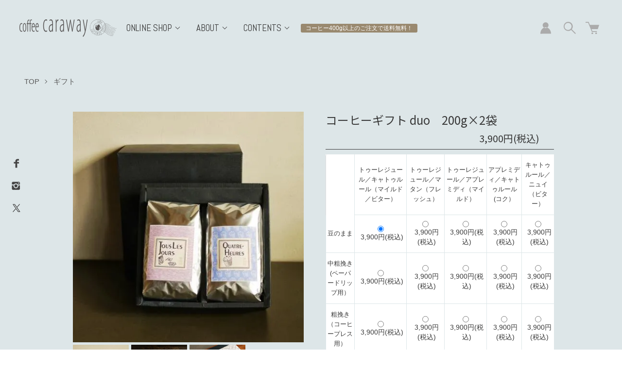

--- FILE ---
content_type: text/html; charset=EUC-JP
request_url: https://c-caraway.com/?pid=64303545
body_size: 16969
content:
<!DOCTYPE html PUBLIC "-//W3C//DTD XHTML 1.0 Transitional//EN" "http://www.w3.org/TR/xhtml1/DTD/xhtml1-transitional.dtd">
<html xmlns:og="http://ogp.me/ns#" xmlns:fb="http://www.facebook.com/2008/fbml" xmlns:mixi="http://mixi-platform.com/ns#" xmlns="http://www.w3.org/1999/xhtml" xml:lang="ja" lang="ja" dir="ltr">
<head>
<meta http-equiv="content-type" content="text/html; charset=euc-jp" />
<meta http-equiv="X-UA-Compatible" content="IE=edge,chrome=1" />
<meta name="viewport" content="width=device-width,initial-scale=1">
<title>コーヒーギフト duo　200g×2袋 - coffee caraway web shop</title>
<meta name="Keywords" content="コーヒーギフト duo　200g×2袋," />
<meta name="Description" content="AUI-A&#332; Designによるデザインコーヒーが香る寛ぎの時間を、あの方に贈りませんか？当店の定番コーヒー２種類を２００gずつ詰めたギフトです。ご注文時、「豆の種類」よりご希望の組み合わせをお" />
<meta name="Author" content="" />
<meta name="Copyright" content="" />
<meta http-equiv="content-style-type" content="text/css" />
<meta http-equiv="content-script-type" content="text/javascript" />
<link rel="stylesheet" href="https://c-caraway.com/css/framework/colormekit.css" type="text/css" />
<link rel="stylesheet" href="https://c-caraway.com/css/framework/colormekit-responsive.css" type="text/css" />
<link rel="stylesheet" href="https://img15.shop-pro.jp/PA01084/566/css/3/index.css?cmsp_timestamp=20251126102452" type="text/css" />
<link rel="stylesheet" href="https://img15.shop-pro.jp/PA01084/566/css/3/product.css?cmsp_timestamp=20251126102452" type="text/css" />

<link rel="alternate" type="application/rss+xml" title="rss" href="https://c-caraway.com/?mode=rss" />
<link rel="alternate" media="handheld" type="text/html" href="https://c-caraway.com/?prid=64303545" />
<link rel="shortcut icon" href="https://img15.shop-pro.jp/PA01084/566/favicon.ico?cmsp_timestamp=20260118114937" />
<script type="text/javascript" src="//ajax.googleapis.com/ajax/libs/jquery/1.7.2/jquery.min.js" ></script>
<meta property="og:title" content="コーヒーギフト duo　200g×2袋 - coffee caraway web shop" />
<meta property="og:description" content="AUI-A&#332; Designによるデザインコーヒーが香る寛ぎの時間を、あの方に贈りませんか？当店の定番コーヒー２種類を２００gずつ詰めたギフトです。ご注文時、「豆の種類」よりご希望の組み合わせをお" />
<meta property="og:url" content="https://c-caraway.com?pid=64303545" />
<meta property="og:site_name" content="coffee caraway web shop" />
<meta property="og:image" content="https://img15.shop-pro.jp/PA01084/566/product/64303545.jpg?cmsp_timestamp=20210719162952"/>
<meta property="og:type" content="product" />
<meta property="product:price:amount" content="3900" />
<meta property="product:price:currency" content="JPY" />
<meta property="product:product_link" content="https://c-caraway.com?pid=64303545" />
<meta name="facebook-domain-verification" content="10lwt66nhbi07oyui6z2w03t4sp4he" />
<script>
  var Colorme = {"page":"product","shop":{"account_id":"PA01084566","title":"coffee caraway web shop"},"basket":{"total_price":0,"items":[]},"customer":{"id":null},"inventory_control":"none","product":{"shop_uid":"PA01084566","id":64303545,"name":"\u30b3\u30fc\u30d2\u30fc\u30ae\u30d5\u30c8 duo\u3000200g\u00d72\u888b","model_number":"","stock_num":null,"sales_price":3611,"sales_price_including_tax":3900,"variants":[{"id":1,"option1_value":"\u30c8\u30a5\u30fc\u30ec\u30b8\u30e5\u30fc\u30eb\uff0f\u30ad\u30e3\u30c8\u30a5\u30eb\u30fc\u30eb\uff08\u30de\u30a4\u30eb\u30c9\uff0f\u30d3\u30bf\u30fc\uff09","option2_value":"\u8c46\u306e\u307e\u307e","title":"\u30c8\u30a5\u30fc\u30ec\u30b8\u30e5\u30fc\u30eb\uff0f\u30ad\u30e3\u30c8\u30a5\u30eb\u30fc\u30eb\uff08\u30de\u30a4\u30eb\u30c9\uff0f\u30d3\u30bf\u30fc\uff09\u3000\u00d7\u3000\u8c46\u306e\u307e\u307e","model_number":"","stock_num":null,"option_price":3611,"option_price_including_tax":3900,"option_members_price":2650,"option_members_price_including_tax":2862},{"id":2,"option1_value":"\u30c8\u30a5\u30fc\u30ec\u30b8\u30e5\u30fc\u30eb\uff0f\u30ad\u30e3\u30c8\u30a5\u30eb\u30fc\u30eb\uff08\u30de\u30a4\u30eb\u30c9\uff0f\u30d3\u30bf\u30fc\uff09","option2_value":"\u4e2d\u7c97\u633d\u304d(\u30da\u30fc\u30d1\u30fc\u30c9\u30ea\u30c3\u30d7\u7528\uff09","title":"\u30c8\u30a5\u30fc\u30ec\u30b8\u30e5\u30fc\u30eb\uff0f\u30ad\u30e3\u30c8\u30a5\u30eb\u30fc\u30eb\uff08\u30de\u30a4\u30eb\u30c9\uff0f\u30d3\u30bf\u30fc\uff09\u3000\u00d7\u3000\u4e2d\u7c97\u633d\u304d(\u30da\u30fc\u30d1\u30fc\u30c9\u30ea\u30c3\u30d7\u7528\uff09","model_number":"","stock_num":null,"option_price":3611,"option_price_including_tax":3900,"option_members_price":2650,"option_members_price_including_tax":2862},{"id":3,"option1_value":"\u30c8\u30a5\u30fc\u30ec\u30b8\u30e5\u30fc\u30eb\uff0f\u30ad\u30e3\u30c8\u30a5\u30eb\u30fc\u30eb\uff08\u30de\u30a4\u30eb\u30c9\uff0f\u30d3\u30bf\u30fc\uff09","option2_value":"\u7c97\u633d\u304d\uff08\u30b3\u30fc\u30d2\u30fc\u30d7\u30ec\u30b9\u7528\uff09","title":"\u30c8\u30a5\u30fc\u30ec\u30b8\u30e5\u30fc\u30eb\uff0f\u30ad\u30e3\u30c8\u30a5\u30eb\u30fc\u30eb\uff08\u30de\u30a4\u30eb\u30c9\uff0f\u30d3\u30bf\u30fc\uff09\u3000\u00d7\u3000\u7c97\u633d\u304d\uff08\u30b3\u30fc\u30d2\u30fc\u30d7\u30ec\u30b9\u7528\uff09","model_number":"","stock_num":null,"option_price":3611,"option_price_including_tax":3900,"option_members_price":2650,"option_members_price_including_tax":2862},{"id":4,"option1_value":"\u30c8\u30a5\u30fc\u30ec\u30b8\u30e5\u30fc\u30eb\uff0f\u30de\u30bf\u30f3\uff08\u30d5\u30ec\u30c3\u30b7\u30e5\uff09","option2_value":"\u8c46\u306e\u307e\u307e","title":"\u30c8\u30a5\u30fc\u30ec\u30b8\u30e5\u30fc\u30eb\uff0f\u30de\u30bf\u30f3\uff08\u30d5\u30ec\u30c3\u30b7\u30e5\uff09\u3000\u00d7\u3000\u8c46\u306e\u307e\u307e","model_number":"","stock_num":null,"option_price":3611,"option_price_including_tax":3900,"option_members_price":2650,"option_members_price_including_tax":2862},{"id":5,"option1_value":"\u30c8\u30a5\u30fc\u30ec\u30b8\u30e5\u30fc\u30eb\uff0f\u30de\u30bf\u30f3\uff08\u30d5\u30ec\u30c3\u30b7\u30e5\uff09","option2_value":"\u4e2d\u7c97\u633d\u304d(\u30da\u30fc\u30d1\u30fc\u30c9\u30ea\u30c3\u30d7\u7528\uff09","title":"\u30c8\u30a5\u30fc\u30ec\u30b8\u30e5\u30fc\u30eb\uff0f\u30de\u30bf\u30f3\uff08\u30d5\u30ec\u30c3\u30b7\u30e5\uff09\u3000\u00d7\u3000\u4e2d\u7c97\u633d\u304d(\u30da\u30fc\u30d1\u30fc\u30c9\u30ea\u30c3\u30d7\u7528\uff09","model_number":"","stock_num":null,"option_price":3611,"option_price_including_tax":3900,"option_members_price":2650,"option_members_price_including_tax":2862},{"id":6,"option1_value":"\u30c8\u30a5\u30fc\u30ec\u30b8\u30e5\u30fc\u30eb\uff0f\u30de\u30bf\u30f3\uff08\u30d5\u30ec\u30c3\u30b7\u30e5\uff09","option2_value":"\u7c97\u633d\u304d\uff08\u30b3\u30fc\u30d2\u30fc\u30d7\u30ec\u30b9\u7528\uff09","title":"\u30c8\u30a5\u30fc\u30ec\u30b8\u30e5\u30fc\u30eb\uff0f\u30de\u30bf\u30f3\uff08\u30d5\u30ec\u30c3\u30b7\u30e5\uff09\u3000\u00d7\u3000\u7c97\u633d\u304d\uff08\u30b3\u30fc\u30d2\u30fc\u30d7\u30ec\u30b9\u7528\uff09","model_number":"","stock_num":null,"option_price":3611,"option_price_including_tax":3900,"option_members_price":2650,"option_members_price_including_tax":2862},{"id":7,"option1_value":"\u30c8\u30a5\u30fc\u30ec\u30b8\u30e5\u30fc\u30eb\uff0f\u30a2\u30d7\u30ec\u30df\u30c7\u30a3\uff08\u30de\u30a4\u30eb\u30c9\uff09","option2_value":"\u8c46\u306e\u307e\u307e","title":"\u30c8\u30a5\u30fc\u30ec\u30b8\u30e5\u30fc\u30eb\uff0f\u30a2\u30d7\u30ec\u30df\u30c7\u30a3\uff08\u30de\u30a4\u30eb\u30c9\uff09\u3000\u00d7\u3000\u8c46\u306e\u307e\u307e","model_number":"","stock_num":null,"option_price":3611,"option_price_including_tax":3900,"option_members_price":2780,"option_members_price_including_tax":3003},{"id":8,"option1_value":"\u30c8\u30a5\u30fc\u30ec\u30b8\u30e5\u30fc\u30eb\uff0f\u30a2\u30d7\u30ec\u30df\u30c7\u30a3\uff08\u30de\u30a4\u30eb\u30c9\uff09","option2_value":"\u4e2d\u7c97\u633d\u304d(\u30da\u30fc\u30d1\u30fc\u30c9\u30ea\u30c3\u30d7\u7528\uff09","title":"\u30c8\u30a5\u30fc\u30ec\u30b8\u30e5\u30fc\u30eb\uff0f\u30a2\u30d7\u30ec\u30df\u30c7\u30a3\uff08\u30de\u30a4\u30eb\u30c9\uff09\u3000\u00d7\u3000\u4e2d\u7c97\u633d\u304d(\u30da\u30fc\u30d1\u30fc\u30c9\u30ea\u30c3\u30d7\u7528\uff09","model_number":"","stock_num":null,"option_price":3611,"option_price_including_tax":3900,"option_members_price":2780,"option_members_price_including_tax":3003},{"id":9,"option1_value":"\u30c8\u30a5\u30fc\u30ec\u30b8\u30e5\u30fc\u30eb\uff0f\u30a2\u30d7\u30ec\u30df\u30c7\u30a3\uff08\u30de\u30a4\u30eb\u30c9\uff09","option2_value":"\u7c97\u633d\u304d\uff08\u30b3\u30fc\u30d2\u30fc\u30d7\u30ec\u30b9\u7528\uff09","title":"\u30c8\u30a5\u30fc\u30ec\u30b8\u30e5\u30fc\u30eb\uff0f\u30a2\u30d7\u30ec\u30df\u30c7\u30a3\uff08\u30de\u30a4\u30eb\u30c9\uff09\u3000\u00d7\u3000\u7c97\u633d\u304d\uff08\u30b3\u30fc\u30d2\u30fc\u30d7\u30ec\u30b9\u7528\uff09","model_number":"","stock_num":null,"option_price":3611,"option_price_including_tax":3900,"option_members_price":2780,"option_members_price_including_tax":3003},{"id":10,"option1_value":"\u30a2\u30d7\u30ec\u30df\u30c7\u30a3\uff0f\u30ad\u30e3\u30c8\u30a5\u30eb\u30fc\u30eb(\u30b3\u30af\uff09","option2_value":"\u8c46\u306e\u307e\u307e","title":"\u30a2\u30d7\u30ec\u30df\u30c7\u30a3\uff0f\u30ad\u30e3\u30c8\u30a5\u30eb\u30fc\u30eb(\u30b3\u30af\uff09\u3000\u00d7\u3000\u8c46\u306e\u307e\u307e","model_number":"","stock_num":null,"option_price":3611,"option_price_including_tax":3900,"option_members_price":2650,"option_members_price_including_tax":2862},{"id":11,"option1_value":"\u30a2\u30d7\u30ec\u30df\u30c7\u30a3\uff0f\u30ad\u30e3\u30c8\u30a5\u30eb\u30fc\u30eb(\u30b3\u30af\uff09","option2_value":"\u4e2d\u7c97\u633d\u304d(\u30da\u30fc\u30d1\u30fc\u30c9\u30ea\u30c3\u30d7\u7528\uff09","title":"\u30a2\u30d7\u30ec\u30df\u30c7\u30a3\uff0f\u30ad\u30e3\u30c8\u30a5\u30eb\u30fc\u30eb(\u30b3\u30af\uff09\u3000\u00d7\u3000\u4e2d\u7c97\u633d\u304d(\u30da\u30fc\u30d1\u30fc\u30c9\u30ea\u30c3\u30d7\u7528\uff09","model_number":"","stock_num":null,"option_price":3611,"option_price_including_tax":3900,"option_members_price":2650,"option_members_price_including_tax":2862},{"id":12,"option1_value":"\u30a2\u30d7\u30ec\u30df\u30c7\u30a3\uff0f\u30ad\u30e3\u30c8\u30a5\u30eb\u30fc\u30eb(\u30b3\u30af\uff09","option2_value":"\u7c97\u633d\u304d\uff08\u30b3\u30fc\u30d2\u30fc\u30d7\u30ec\u30b9\u7528\uff09","title":"\u30a2\u30d7\u30ec\u30df\u30c7\u30a3\uff0f\u30ad\u30e3\u30c8\u30a5\u30eb\u30fc\u30eb(\u30b3\u30af\uff09\u3000\u00d7\u3000\u7c97\u633d\u304d\uff08\u30b3\u30fc\u30d2\u30fc\u30d7\u30ec\u30b9\u7528\uff09","model_number":"","stock_num":null,"option_price":3611,"option_price_including_tax":3900,"option_members_price":2650,"option_members_price_including_tax":2862},{"id":13,"option1_value":"\u30ad\u30e3\u30c8\u30a5\u30eb\u30fc\u30eb\uff0f\u30cb\u30e5\u30a4\uff08\u30d3\u30bf\u30fc\uff09","option2_value":"\u8c46\u306e\u307e\u307e","title":"\u30ad\u30e3\u30c8\u30a5\u30eb\u30fc\u30eb\uff0f\u30cb\u30e5\u30a4\uff08\u30d3\u30bf\u30fc\uff09\u3000\u00d7\u3000\u8c46\u306e\u307e\u307e","model_number":"","stock_num":null,"option_price":3611,"option_price_including_tax":3900,"option_members_price":2520,"option_members_price_including_tax":2722},{"id":14,"option1_value":"\u30ad\u30e3\u30c8\u30a5\u30eb\u30fc\u30eb\uff0f\u30cb\u30e5\u30a4\uff08\u30d3\u30bf\u30fc\uff09","option2_value":"\u4e2d\u7c97\u633d\u304d(\u30da\u30fc\u30d1\u30fc\u30c9\u30ea\u30c3\u30d7\u7528\uff09","title":"\u30ad\u30e3\u30c8\u30a5\u30eb\u30fc\u30eb\uff0f\u30cb\u30e5\u30a4\uff08\u30d3\u30bf\u30fc\uff09\u3000\u00d7\u3000\u4e2d\u7c97\u633d\u304d(\u30da\u30fc\u30d1\u30fc\u30c9\u30ea\u30c3\u30d7\u7528\uff09","model_number":"","stock_num":null,"option_price":3611,"option_price_including_tax":3900,"option_members_price":2520,"option_members_price_including_tax":2722},{"id":15,"option1_value":"\u30ad\u30e3\u30c8\u30a5\u30eb\u30fc\u30eb\uff0f\u30cb\u30e5\u30a4\uff08\u30d3\u30bf\u30fc\uff09","option2_value":"\u7c97\u633d\u304d\uff08\u30b3\u30fc\u30d2\u30fc\u30d7\u30ec\u30b9\u7528\uff09","title":"\u30ad\u30e3\u30c8\u30a5\u30eb\u30fc\u30eb\uff0f\u30cb\u30e5\u30a4\uff08\u30d3\u30bf\u30fc\uff09\u3000\u00d7\u3000\u7c97\u633d\u304d\uff08\u30b3\u30fc\u30d2\u30fc\u30d7\u30ec\u30b9\u7528\uff09","model_number":"","stock_num":null,"option_price":3611,"option_price_including_tax":3900,"option_members_price":2520,"option_members_price_including_tax":2722}],"category":{"id_big":628256,"id_small":0},"groups":[],"members_price":3611,"members_price_including_tax":3900}};

  (function() {
    function insertScriptTags() {
      var scriptTagDetails = [];
      var entry = document.getElementsByTagName('script')[0];

      scriptTagDetails.forEach(function(tagDetail) {
        var script = document.createElement('script');

        script.type = 'text/javascript';
        script.src = tagDetail.src;
        script.async = true;

        if( tagDetail.integrity ) {
          script.integrity = tagDetail.integrity;
          script.setAttribute('crossorigin', 'anonymous');
        }

        entry.parentNode.insertBefore(script, entry);
      })
    }

    window.addEventListener('load', insertScriptTags, false);
  })();
</script>
</head>
<body>
<meta name="colorme-acc-payload" content="?st=1&pt=10029&ut=64303545&at=PA01084566&v=20260119045826&re=&cn=d60fb50284d8c5d80e3725151a2c1ae8" width="1" height="1" alt="" /><script>!function(){"use strict";Array.prototype.slice.call(document.getElementsByTagName("script")).filter((function(t){return t.src&&t.src.match(new RegExp("dist/acc-track.js$"))})).forEach((function(t){return document.body.removeChild(t)})),function t(c){var r=arguments.length>1&&void 0!==arguments[1]?arguments[1]:0;if(!(r>=c.length)){var e=document.createElement("script");e.onerror=function(){return t(c,r+1)},e.src="https://"+c[r]+"/dist/acc-track.js?rev=3",document.body.appendChild(e)}}(["acclog001.shop-pro.jp","acclog002.shop-pro.jp"])}();</script><link href="https://fonts.googleapis.com/css2?family=Noto+Serif+JP:wght@300;500&family=Playfair+Display:wght@400;700&display=swap" rel="stylesheet">
<link rel="preconnect" href="https://fonts.gstatic.com">
<link href="https://fonts.googleapis.com/css2?family=Noto+Sans+JP:wght@100;300;400;500;700&display=swap" rel="stylesheet">
<link href="https://fonts.googleapis.com/css2?family=Abel&display=swap" rel="stylesheet">

<script src="https://img.shop-pro.jp/tmpl_js/73/jquery.tile.js"></script>
<script src="https://img.shop-pro.jp/tmpl_js/73/jquery.skOuterClick.js"></script>
<div id="top"></div>

<div class="l-header is-product">
  <div class="l-header-main">
    <div class="l-header-main__in">
      <div class="l-header-logo">
        <h1 class="l-header-logo__img is-txt">
          <a class="l-header-logo__txt" href="https://c-caraway.com/"><img src="https://img15.shop-pro.jp/PA01084/566/PA01084566.png?cmsp_timestamp=20260118114937" alt="coffee caraway web shop" /></a>
        </h1>
      </div>
      <div class="l-sp-header-cart-btn">
        <a href="https://c-caraway.com/cart/proxy/basket?shop_id=PA01084566&shop_domain=c-caraway.com">
          <img src="https://img15.shop-pro.jp/PA01084/566/etc/btn_cart.png?cmsp_timestamp=20210524184256" alt="カートを見る" />
                  </a>
      </div>
      <button class="l-menu-btn js-navi-open" aria-label="メニュー">
        <span></span>
        <span></span>
      </button>
    </div>
    <div class="l-main-navi">
      <div class="l-sp-header-search">
        <form action="https://c-caraway.com/" method="GET" class="l-sp-header-search__form">
          <input type="hidden" name="mode" value="srh" />
          <div class="l-sp-header-search__input">
            <input type="text" name="keyword" placeholder="商品検索" />
          </div>
          <button class="l-sp-header-search__submit" type="submit">
            <img src="https://img.shop-pro.jp/tmpl_img/85/icon-search-white.svg" alt="送信" />
          </button>
        </form>
      </div>
      <ul class="l-main-navi-list">
                        <li class="l-main-navi-list__item">
          <button class="l-main-navi-list__link js-toggle-btn">
            ONLINE SHOP
          </button>
          <div class="l-dropdown-menu js-toggle-contents">
            <ul class="l-dropdown-menu-list">
                            <li class="l-dropdown-menu-list__item">
                <a class="l-dropdown-menu-list__link" href="https://c-caraway.com/?mode=cate&cbid=628254&csid=0">コーヒー</a>
              </li>
                                            <li class="l-dropdown-menu-list__item">
                <a class="l-dropdown-menu-list__link" href="https://c-caraway.com/?mode=cate&cbid=628255&csid=0">コーヒーの道具</a>
              </li>
                                            <li class="l-dropdown-menu-list__item">
                <a class="l-dropdown-menu-list__link" href="https://c-caraway.com/?mode=cate&cbid=628256&csid=0">ギフト</a>
              </li>
                                            <li class="l-dropdown-menu-list__item">
                <a class="l-dropdown-menu-list__link" href="https://c-caraway.com/?mode=cate&cbid=2974201&csid=0">書籍</a>
              </li>
                          </ul>
          </div>
        </li>
                        <li class="l-main-navi-list__item">
          <button class="l-main-navi-list__link js-toggle-btn">
            ABOUT
          </button>
          <div class="l-dropdown-menu js-toggle-contents">
            <ul class="l-dropdown-menu-list">
              <li class="l-dropdown-menu-list__item">
                <a class="l-dropdown-menu-list__link" href="/?mode=f1">coffee carawayについて</a>
              </li>
              <li class="l-dropdown-menu-list__item">
                <a class="l-dropdown-menu-list__link" href="/?mode=f2">店舗へのアクセス</a>
              </li>
            </ul>
          </div>
        </li>
                <li class="l-main-navi-list__item">
          <button class="l-main-navi-list__link js-toggle-btn">
            CONTENTS
          </button>
          <div class="l-dropdown-menu is-contents js-toggle-contents">
            <ul class="l-dropdown-menu-list">
                            <li class="l-dropdown-menu-list__item is-contents">
                <a class="l-dropdown-menu-list__link" href="https://c-caraway.com/?mode=f3">コーヒーコンシェルジュ</a>
              </li>
                            <li class="l-dropdown-menu-list__item is-contents">
                <a class="l-dropdown-menu-list__link" href="https://c-caraway.com/?mode=f4">おいしいコーヒーの淹れ方</a>
              </li>
                            <li class="l-dropdown-menu-list__item is-contents">
                <a class="l-dropdown-menu-list__link" href="https://c-caraway.com/?mode=f5">コーヒーのレシピ</a>
              </li>
              							      <li class="l-dropdown-menu-list__item is-contents">
                <a class="l-dropdown-menu-list__link" href="http://c-caraway.jugem.jp/" target="_blank">NEWS Blog</a>
              </li>
            </ul>
          </div>
        </li>
              </ul>

      <div class="freeshippingtxt"><a href="/?mode=sk#delivery">コーヒー400g以上のご注文で送料無料！</a></div>



      <div class="l-sp-header-help">
        <ul class="l-sp-header-help-list">
          <li class="l-sp-header-help-list__item">
            <a class="l-sp-header-help-list__link" href="https://c-caraway.com/?mode=sk#delivery">配送・送料について</a>
          </li>
          <li class="l-sp-header-help-list__item">
            <a class="l-sp-header-help-list__link" href="https://c-caraway.com/?mode=sk#return">返品について</a>
          </li>
          <li class="l-sp-header-help-list__item">
            <a class="l-sp-header-help-list__link" href="https://c-caraway.com/?mode=sk#payment">お支払い方法について</a>
          </li>
                    <li class="l-sp-header-help-list__item">
            <a class="l-sp-header-help-list__link" href="http://c-caraway.jugem.jp/">ショップブログ</a>
          </li>
                    					
          <li class="l-sp-header-help-list__item">
            <a class="l-sp-header-help-list__link" href="https://c-caraway.com/?mode=sk#info">特定商取引法に基づく表記</a>
          </li>
          <li class="l-sp-header-help-list__item">
            <a class="l-sp-header-help-list__link" href="https://c-caraway.com/?mode=privacy">プライバシーポリシー</a>
          </li>
          <li class="l-sp-header-help-list__item">
            <a class="l-sp-header-help-list__link" href="https://caraway.shop-pro.jp/customer/inquiries/new">お問い合わせ</a>
          </li>
        </ul>
      </div>
      <div class="l-header-help">
        <div class="l-header-account">
          <button class="l-header-account__btn l-header-help__btn js-toggle-btn">
            <img src="https://img.shop-pro.jp/tmpl_img/85/icon-user.svg" alt="アカウント" />
          </button>
          <div class="l-header-account__contents js-toggle-contents">
            <ul class="l-header-account-list">
              <li class="l-header-account-list__item">
                <a class="l-header-account-list__link" href="https://c-caraway.com/?mode=myaccount">マイアカウント</a>
              </li>
                          </ul>
          </div>
        </div>
        <div class="l-header-search">
          <button class="l-header-search__btn l-header-help__btn js-toggle-btn js-search-btn">
            <img src="https://img.shop-pro.jp/tmpl_img/85/icon-search.svg" alt="検索" />
          </button>
          <div class="l-header-search__contents js-toggle-contents">
            <form action="https://c-caraway.com/" method="GET" class="l-header-search__form">
              <input type="hidden" name="mode" value="srh" />
              <div class="l-header-search__input">
                <input type="text" name="keyword" placeholder="商品検索" />
              </div>
              <button class="l-header-search__submit" type="submit">
                <img src="https://img.shop-pro.jp/tmpl_img/85/icon-search-white.svg" alt="送信" />
              </button>
            </form>
          </div>
        </div>
        <div class="l-header-cart">
          <a href="https://c-caraway.com/cart/proxy/basket?shop_id=PA01084566&shop_domain=c-caraway.com" class="l-header-cart-btn">
            <img src="https://img.shop-pro.jp/tmpl_img/85/icon-cart.svg" alt="カートを見る" />
                      </a>
        </div>
      </div>
      <div class="l-sns-navi">
        <ul class="l-sns-navi-list u-opa">
                    <li class="l-sns-navi-list__item">
            <a href="https://facebook.com/coffeecaraway" target="_blank">
              <i class="icon-lg-b icon-facebook" aria-label="Facebook"></i>
            </a>
          </li>
                              <li class="l-sns-navi-list__item">
            <a href="https://instagram.com/coffee_caraway" target="_blank">
              <i class="icon-lg-b icon-instagram" aria-label="instagram"></i>
            </a>
          </li>
                              <li class="l-sns-navi-list__item">
            <a href="https://twitter.com/coffee_caraway" target="_blank">
              <i class="icon-lg-b icon-twitter" aria-label="Twitter"></i>
            </a>
          </li>
                              <!-- <li class="l-sns-navi-list__item">
            <a href="" target="_blank">
              <i class="icon-lg-b icon-pinterest" aria-label="pinterest"></i>
            </a>
          </li> -->
        </ul>
      </div>
    </div>
    <div class="l-main-navi-overlay js-navi-close"></div>
  </div>
</div>
<div class="l-main is-product">
  <link href="https://img.shop-pro.jp/tmpl_js/85/slick.css" rel="stylesheet" type="text/css">
<link href="https://img.shop-pro.jp/tmpl_js/85/slick-theme.css" rel="stylesheet" type="text/css">
<link href="https://img.shop-pro.jp/tmpl_js/85/magnific-popup.css" rel="stylesheet" type="text/css">

<div class="c-breadcrumbs">
  <ul class="c-breadcrumbs-list">
    <li class="c-breadcrumbs-list__item">
      <a href="https://c-caraway.com/">
        TOP
      </a>
    </li>
        <li class="c-breadcrumbs-list__item">
      <a href="?mode=cate&cbid=628256&csid=0">
        ギフト
      </a>
    </li>
          </ul>
</div>

<div class="cart_in_modal cart_modal__close" style="display: none;">
  <div class="cart_in_modal__outline not_bubbling">
    <label class="cart_modal__close cart_in_modal__close-icon">
    </label>
    <p class="cart_in_modal__heading">
      こちらの商品が<br class="sp-br">カートに入りました
    </p>
    <div class="cart_in_modal__detail">
            <div class="cart_in_modal__image-wrap">
        <img src="https://img15.shop-pro.jp/PA01084/566/product/64303545.jpg?cmsp_timestamp=20210719162952" alt="" class="cart_in_modal__image" />
      </div>
            <p class="cart_in_modal__name">
        コーヒーギフト duo　200g×2袋
      </p>
    </div>
    <div class="cart_in_modal__button-wrap">
      <button class="cart_view_with_async cart_in_modal__button cart_in_modal__button--solid">かごの中身を見る</button>
      <p class="cart_modal__close cart_in_modal__text-link">ショッピングを続ける</p>
    </div>
  </div>
</div>
<div class="cart_in_error_modal cart_in_error__close" style="display: none;">
  <div class="cart_in_modal__outline not_bubbling">
    <label class="cart_in_error__close cart_in_modal__close-icon">
    </label>
    <p class="cart_in_error_message cart_in_error_modal__heading"></p>
    <div class="cart_in_modal__button-wrap">
      <button class="cart_in_error__close cart_in_modal__button cart_in_modal__button--solid">ショッピングを続ける</button>
    </div>
  </div>
</div>

<div class="p-product u-container l-main-contents">
  <form name="product_form" method="post" action="https://c-caraway.com/cart/proxy/basket/items/add">
    
    <div class="p-product-img">
      <div class="p-product-img__main js-images-slider">
        <div class="p-product-img__main-item">
                    <img src="https://img15.shop-pro.jp/PA01084/566/product/64303545.jpg?cmsp_timestamp=20210719162952" alt="" />
                  </div>
                                <div class="p-product-img__main-item">
          <img src="https://img15.shop-pro.jp/PA01084/566/product/64303545_o1.jpg?cmsp_timestamp=20210719162952" alt="" />
        </div>
                                <div class="p-product-img__main-item">
          <img src="https://img15.shop-pro.jp/PA01084/566/product/64303545_o2.jpg?cmsp_timestamp=20210719162952" alt="" />
        </div>
                                                                                                                                                                                                                                                                                                                                                                                                                                                                                                                                                                                                                                                                                                                                                                                                              </div>
            <div class="p-product-img__thumb">
        <div class="p-product-thumb">
          <div class="p-product-thumb-list js-thumb-slider c-slider-thema">
                        <div class="p-product-thumb-list__item">
              <div class="p-product-thumb-list__img">
                <img src="https://img15.shop-pro.jp/PA01084/566/product/64303545.jpg?cmsp_timestamp=20210719162952" alt="" />
              </div>
            </div>
                                                <div class="p-product-thumb-list__item">
              <div class="p-product-thumb-list__img">
                <img src="https://img15.shop-pro.jp/PA01084/566/product/64303545_o1.jpg?cmsp_timestamp=20210719162952" alt="" />
              </div>
            </div>
                                                <div class="p-product-thumb-list__item">
              <div class="p-product-thumb-list__img">
                <img src="https://img15.shop-pro.jp/PA01084/566/product/64303545_o2.jpg?cmsp_timestamp=20210719162952" alt="" />
              </div>
            </div>
                                                                                                                                                                                                                                                                                                                                                                                                                                                                                                                                                                                                                                                                                                                                                                                                                                                                                                                                                                                                                                                                                                                                                                                                          </div>
        </div>
      </div>
          </div>
    
    <div class="p-product-txt">
      
      <div class="p-product-info">
        <h2 class="p-product-info__ttl">
          コーヒーギフト duo　200g×2袋
        </h2>
        
        <div class="p-product-info__id">
          
        </div>
        
        
        <div class="p-product-price">
                    <div class="p-product-price__sell">
            3,900円(税込)
          </div>
                                      </div>
        
  
      </div>
      <div class="p-product-action" id="p-product-action">
        
                <div class="p-product-option">
                              <div class="p-product-option-tbl" id="prd-opt-table">
            <table id="option_tbl"><tr class="stock_head"><td class="none">&nbsp;</td><th class="cell_1">トゥーレジュール／キャトゥルール（マイルド／ビター）</th><th class="cell_1">トゥーレジュール／マタン（フレッシュ）</th><th class="cell_1">トゥーレジュール／アプレミディ（マイルド）</th><th class="cell_1">アプレミディ／キャトゥルール(コク）</th><th class="cell_1">キャトゥルール／ニュイ（ビター）</th></tr><tr><th class="cell_1">豆のまま</th><td class="cell_2"><div><input type="radio" name="option" value="22856381,0,22856382,0" checked="checked" id="0-0" /></div><label for=0-0 style="display:block;"><span class="table_price">3,900円(税込)</span><br /></label></td><td class="cell_2"><div><input type="radio" name="option" value="22856381,1,22856382,0" id="0-1" /></div><label for=0-1 style="display:block;"><span class="table_price">3,900円(税込)</span><br /></label></td><td class="cell_2"><div><input type="radio" name="option" value="22856381,2,22856382,0" id="0-2" /></div><label for=0-2 style="display:block;"><span class="table_price">3,900円(税込)</span><br /></label></td><td class="cell_2"><div><input type="radio" name="option" value="22856381,3,22856382,0" id="0-3" /></div><label for=0-3 style="display:block;"><span class="table_price">3,900円(税込)</span><br /></label></td><td class="cell_2"><div><input type="radio" name="option" value="22856381,4,22856382,0" id="0-4" /></div><label for=0-4 style="display:block;"><span class="table_price">3,900円(税込)</span><br /></label></td></tr><tr><th class="cell_1">中粗挽き(ペーパードリップ用）</th><td class="cell_2"><div><input type="radio" name="option" value="22856381,0,22856382,1" id="1-5" /></div><label for=1-5 style="display:block;"><span class="table_price">3,900円(税込)</span><br /></label></td><td class="cell_2"><div><input type="radio" name="option" value="22856381,1,22856382,1" id="1-6" /></div><label for=1-6 style="display:block;"><span class="table_price">3,900円(税込)</span><br /></label></td><td class="cell_2"><div><input type="radio" name="option" value="22856381,2,22856382,1" id="1-7" /></div><label for=1-7 style="display:block;"><span class="table_price">3,900円(税込)</span><br /></label></td><td class="cell_2"><div><input type="radio" name="option" value="22856381,3,22856382,1" id="1-8" /></div><label for=1-8 style="display:block;"><span class="table_price">3,900円(税込)</span><br /></label></td><td class="cell_2"><div><input type="radio" name="option" value="22856381,4,22856382,1" id="1-9" /></div><label for=1-9 style="display:block;"><span class="table_price">3,900円(税込)</span><br /></label></td></tr><tr><th class="cell_1">粗挽き（コーヒープレス用）</th><td class="cell_2"><div><input type="radio" name="option" value="22856381,0,22856382,2" id="2-10" /></div><label for=2-10 style="display:block;"><span class="table_price">3,900円(税込)</span><br /></label></td><td class="cell_2"><div><input type="radio" name="option" value="22856381,1,22856382,2" id="2-11" /></div><label for=2-11 style="display:block;"><span class="table_price">3,900円(税込)</span><br /></label></td><td class="cell_2"><div><input type="radio" name="option" value="22856381,2,22856382,2" id="2-12" /></div><label for=2-12 style="display:block;"><span class="table_price">3,900円(税込)</span><br /></label></td><td class="cell_2"><div><input type="radio" name="option" value="22856381,3,22856382,2" id="2-13" /></div><label for=2-13 style="display:block;"><span class="table_price">3,900円(税込)</span><br /></label></td><td class="cell_2"><div><input type="radio" name="option" value="22856381,4,22856382,2" id="2-14" /></div><label for=2-14 style="display:block;"><span class="table_price">3,900円(税込)</span><br /></label></td></tr></table>
          </div>
          <div class="p-product-option-select" id="prd-opt-select">
                        <div class="p-product-option-select__box">
              <div class="p-product-option-select__ttl">
                豆の種類
              </div>
              <select name="option1" class="product_cart_select">
                <option label="トゥーレジュール／キャトゥルール（マイルド／ビター）" value="22856381,0">トゥーレジュール／キャトゥルール（マイルド／ビター）</option>
<option label="トゥーレジュール／マタン（フレッシュ）" value="22856381,1">トゥーレジュール／マタン（フレッシュ）</option>
<option label="トゥーレジュール／アプレミディ（マイルド）" value="22856381,2">トゥーレジュール／アプレミディ（マイルド）</option>
<option label="アプレミディ／キャトゥルール(コク）" value="22856381,3">アプレミディ／キャトゥルール(コク）</option>
<option label="キャトゥルール／ニュイ（ビター）" value="22856381,4">キャトゥルール／ニュイ（ビター）</option>

              </select>
            </div>
                        <div class="p-product-option-select__box">
              <div class="p-product-option-select__ttl">
                挽き方
              </div>
              <select name="option2" class="product_cart_select">
                <option label="豆のまま" value="22856382,0">豆のまま</option>
<option label="中粗挽き(ペーパードリップ用）" value="22856382,1">中粗挽き(ペーパードリップ用）</option>
<option label="粗挽き（コーヒープレス用）" value="22856382,2">粗挽き（コーヒープレス用）</option>

              </select>
            </div>
                      </div>
                  </div>
                
        
                
        
        <div class="p-product-form">
                    <div class="p-product-form-stock__ttl">
            購入数
          </div>
          <div class="p-product-form-stock">
            <div class="p-product-form-stock__input">
              <input type="text" name="product_num" value="1" />
              <span class="p-product-form-stock__unit"></span>
            </div>
                      </div>
                    <div class="p-product-form-btn">
            <div class="p-product-form-btn__cart">
                                          <div class="disable_cartin">
                <button class="c-btn-cart" type="submit">
                  <i class="c-icon-cart"></i>カートに入れる
                </button>
              </div>
                            <p class="p-product-form__error-message stock_error"></p>
                                        </div>
            <div class="p-product-form-btn__favorite">
              <button type="button" class="c-btn-cart is-favorite"  data-favorite-button-selector="DOMSelector" data-product-id="64303545" data-added-class="is-added">
                <svg role="img" aria-hidden="true"><use xlink:href="#heart"></use></svg> お気に入りに追加
              </button>
            </div>
          </div>
        </div>
        



      
        <ul class="p-product-sns-list">
          <li class="p-product-sns-list__item">
            <div class="line-it-button" data-lang="ja" data-type="share-a" data-ver="3"
                         data-color="default" data-size="small" data-count="false" style="display: none;"></div>
                       <script src="https://www.line-website.com/social-plugins/js/thirdparty/loader.min.js" async="async" defer="defer"></script>
          </li>
          <li class="p-product-sns-list__item">
            
          </li>
          <li class="p-product-sns-list__item">
            <a href="https://twitter.com/share" class="twitter-share-button" data-url="https://c-caraway.com/?pid=64303545" data-text="" data-lang="ja" >ツイート</a>
<script charset="utf-8">!function(d,s,id){var js,fjs=d.getElementsByTagName(s)[0],p=/^http:/.test(d.location)?'http':'https';if(!d.getElementById(id)){js=d.createElement(s);js.id=id;js.src=p+'://platform.twitter.com/widgets.js';fjs.parentNode.insertBefore(js,fjs);}}(document, 'script', 'twitter-wjs');</script>
          </li>
        </ul>
        
        <ul class="p-product-link-list">
          <li class="p-product-link-list__item">
            <a href="https://c-caraway.com/?mode=sk#return">返品について</a>
          </li>
          <li class="p-product-link-list__item">
            <a href="https://c-caraway.com/?mode=sk#info">特定商取引法に基づく表記</a>
          </li>
                    <li class="p-product-link-list__item">
            <a href="javascript:gf_OpenNewWindow('?mode=opt&pid=64303545','option','width=600:height=500');">オプションの値段詳細</a>
          </li>
                    <li class="p-product-link-list__item">
            <a href="https://caraway.shop-pro.jp/customer/products/64303545/inquiries/new">この商品について問い合わせる</a>
          </li>
        </ul>

      </div>
    </div>
    <div class="fix-cart-navi js-fix-navi">
      <a href="#p-product-action" class="fix-cart-navi__link">
        <i class="c-icon-cart"></i>カート
      </a>
    </div>
    <div class="p-product-detail js-fix-point">
      
            <div class="p-product-explain">
        <h3 class="p-product__ttl">
          <span>DETAIL</span>
        </h3>
	<div class="p-product__inner">
        <div class="caption"><br />
<p><img src="https://img15.shop-pro.jp/PA01084/566/etc/giftnew01.jpg?20130924212226" alt="コーヒータイム" /><br />
</p><br />
<p><img src="https://img15.shop-pro.jp/PA01084/566/etc/giftnew02.jpg?20130924214557" alt="ラベル" /><br />
<a href="http://www.aui-ao.jp/" target="_blank">AUI-A&#332; Design</a>によるデザイン</p><br />
</div><br />
コーヒーが香る寛ぎの時間を、あの方に贈りませんか？<br />
<br />
当店の定番コーヒー２種類を２００gずつ詰めたギフトです。<br />
ご注文時、「豆の種類」よりご希望の組み合わせをお選び下さい。<br />
・箱サイズ　w215×D65×H205mm<br />
<br />
※豆の組み合わせにより、価格が異なります。<br />
　価格は<a href="https://caraway.shop-pro.jp/?mode=opt&pid=64303545" target="_blank">「オプションの価格詳細」</a>をご参照ください。<br />
<br />
＜コーヒー豆のご紹介＞<br />
　<a href="https://caraway.shop-pro.jp/?pid=31655714">○Tous Les Jours トゥーレジュール</a><br />
　<a href="https://caraway.shop-pro.jp/?pid=16299047">○Matin マタン</a><br />
　<a href="https://caraway.shop-pro.jp/?pid=17159958">○Apres-midi アプレミディ</a><br />
　<a href="https://caraway.shop-pro.jp/?pid=17160179">○Quatre-Heures キャトゥルール</a><br />
　<a href="https://caraway.shop-pro.jp/?pid=17160210">○Nuit ニュイ</a>
	</div>
      </div>
            
      
            
      
            
    </div>
    <input type="hidden" name="user_hash" value="84da72e7839adf074512039e983e024f"><input type="hidden" name="members_hash" value="84da72e7839adf074512039e983e024f"><input type="hidden" name="shop_id" value="PA01084566"><input type="hidden" name="product_id" value="64303545"><input type="hidden" name="members_id" value=""><input type="hidden" name="back_url" value="https://c-caraway.com/?pid=64303545"><input type="hidden" name="reference_token" value="b8c67d15db46446aba1d91f9ede9b44c"><input type="hidden" name="shop_domain" value="c-caraway.com">
  </form>
  </div>
  <div class="hide">
    <div class="prd-opt-select">
              <div class="p-product-option-select__box">
          <div class="p-product-option-select__ttl">豆の種類</div>
          <select name="option1">
            <option label="トゥーレジュール／キャトゥルール（マイルド／ビター）" value="22856381,0">トゥーレジュール／キャトゥルール（マイルド／ビター）</option>
<option label="トゥーレジュール／マタン（フレッシュ）" value="22856381,1">トゥーレジュール／マタン（フレッシュ）</option>
<option label="トゥーレジュール／アプレミディ（マイルド）" value="22856381,2">トゥーレジュール／アプレミディ（マイルド）</option>
<option label="アプレミディ／キャトゥルール(コク）" value="22856381,3">アプレミディ／キャトゥルール(コク）</option>
<option label="キャトゥルール／ニュイ（ビター）" value="22856381,4">キャトゥルール／ニュイ（ビター）</option>

          </select>
        </div>
              <div class="p-product-option-select__box">
          <div class="p-product-option-select__ttl">挽き方</div>
          <select name="option2">
            <option label="豆のまま" value="22856382,0">豆のまま</option>
<option label="中粗挽き(ペーパードリップ用）" value="22856382,1">中粗挽き(ペーパードリップ用）</option>
<option label="粗挽き（コーヒープレス用）" value="22856382,2">粗挽き（コーヒープレス用）</option>

          </select>
        </div>
          </div>
    <div class="prd-opt-table">
      <table id="option_tbl"><tr class="stock_head"><td class="none">&nbsp;</td><th class="cell_1">トゥーレジュール／キャトゥルール（マイルド／ビター）</th><th class="cell_1">トゥーレジュール／マタン（フレッシュ）</th><th class="cell_1">トゥーレジュール／アプレミディ（マイルド）</th><th class="cell_1">アプレミディ／キャトゥルール(コク）</th><th class="cell_1">キャトゥルール／ニュイ（ビター）</th></tr><tr><th class="cell_1">豆のまま</th><td class="cell_2"><div><input type="radio" name="option" value="22856381,0,22856382,0" checked="checked" id="0-0" /></div><label for=0-0 style="display:block;"><span class="table_price">3,900円(税込)</span><br /></label></td><td class="cell_2"><div><input type="radio" name="option" value="22856381,1,22856382,0" id="0-1" /></div><label for=0-1 style="display:block;"><span class="table_price">3,900円(税込)</span><br /></label></td><td class="cell_2"><div><input type="radio" name="option" value="22856381,2,22856382,0" id="0-2" /></div><label for=0-2 style="display:block;"><span class="table_price">3,900円(税込)</span><br /></label></td><td class="cell_2"><div><input type="radio" name="option" value="22856381,3,22856382,0" id="0-3" /></div><label for=0-3 style="display:block;"><span class="table_price">3,900円(税込)</span><br /></label></td><td class="cell_2"><div><input type="radio" name="option" value="22856381,4,22856382,0" id="0-4" /></div><label for=0-4 style="display:block;"><span class="table_price">3,900円(税込)</span><br /></label></td></tr><tr><th class="cell_1">中粗挽き(ペーパードリップ用）</th><td class="cell_2"><div><input type="radio" name="option" value="22856381,0,22856382,1" id="1-5" /></div><label for=1-5 style="display:block;"><span class="table_price">3,900円(税込)</span><br /></label></td><td class="cell_2"><div><input type="radio" name="option" value="22856381,1,22856382,1" id="1-6" /></div><label for=1-6 style="display:block;"><span class="table_price">3,900円(税込)</span><br /></label></td><td class="cell_2"><div><input type="radio" name="option" value="22856381,2,22856382,1" id="1-7" /></div><label for=1-7 style="display:block;"><span class="table_price">3,900円(税込)</span><br /></label></td><td class="cell_2"><div><input type="radio" name="option" value="22856381,3,22856382,1" id="1-8" /></div><label for=1-8 style="display:block;"><span class="table_price">3,900円(税込)</span><br /></label></td><td class="cell_2"><div><input type="radio" name="option" value="22856381,4,22856382,1" id="1-9" /></div><label for=1-9 style="display:block;"><span class="table_price">3,900円(税込)</span><br /></label></td></tr><tr><th class="cell_1">粗挽き（コーヒープレス用）</th><td class="cell_2"><div><input type="radio" name="option" value="22856381,0,22856382,2" id="2-10" /></div><label for=2-10 style="display:block;"><span class="table_price">3,900円(税込)</span><br /></label></td><td class="cell_2"><div><input type="radio" name="option" value="22856381,1,22856382,2" id="2-11" /></div><label for=2-11 style="display:block;"><span class="table_price">3,900円(税込)</span><br /></label></td><td class="cell_2"><div><input type="radio" name="option" value="22856381,2,22856382,2" id="2-12" /></div><label for=2-12 style="display:block;"><span class="table_price">3,900円(税込)</span><br /></label></td><td class="cell_2"><div><input type="radio" name="option" value="22856381,3,22856382,2" id="2-13" /></div><label for=2-13 style="display:block;"><span class="table_price">3,900円(税込)</span><br /></label></td><td class="cell_2"><div><input type="radio" name="option" value="22856381,4,22856382,2" id="2-14" /></div><label for=2-14 style="display:block;"><span class="table_price">3,900円(税込)</span><br /></label></td></tr></table>
    </div>
  </div>

<script src="https://img.shop-pro.jp/tmpl_js/85/slick.js"></script>
<script src="https://img.shop-pro.jp/tmpl_js/85/jquery.magnific-popup.min.js"></script>

<script type="text/javascript">
$(document).ready(function() {
  $('.js-popup').magnificPopup({
    type: 'image',
    removalDelay: 300,
    gallery: {
      enabled:true
    },
    closeMarkup: '<button title="%title%" type="button" class="mfp-close"><img src="https://img.shop-pro.jp/tmpl_img/85/icon-close.svg" alt="close" width="15" class="mfp-close" /></button>',
    callbacks: {
      open: function() {
        closeBtn();
      },
    }
  });
});
</script>

<script type="text/javascript">
$(document).on('ready', function() {
  $(".js-thumb-slider").slick({
    autoplay: false,
    autoplaySpeed: 3000,
    arrows: true,
    dots: false,
    infinite: false,
    rows: 1,
    slidesPerRow: 1,
    slidesToShow: 4,
    slidesToScroll: 4,
    responsive: [{
      breakpoint: 1030,
      settings: {
        infinite: false,
        rows: 1,
        slidesPerRow: 1,
        slidesToShow: 4,
        slidesToScroll: 4,
      }
    }],
  });
});
</script>
<script type="text/javascript">
$(document).on("ready", function() {
  var slider = ".js-images-slider"; // スライダー
  var thumbnailItem = ".p-product-thumb-list__item"; // サムネイル画像アイテム

  $(thumbnailItem).each(function() {
    var index = $(thumbnailItem).index(this);
    $(this).attr("data-index",index);
  });

  $(slider).on('init',function(slick) {
    var index = $(".slide-item.slick-slide.slick-current").attr("data-slick-index");
    $(thumbnailItem+'[data-index="'+index+'"]').addClass("is-current");
  });

  $(slider).slick( {
    autoplay: false,
    arrows: false,
    dots: false,
    fade: true,
    infinite: false,
  });

  $(thumbnailItem).on('click',function() {
    console.log("click");
    var index = $(this).attr("data-index");
    $(slider).slick("slickGoTo",index,false);
  });

  $(slider).on('beforeChange',function(event,slick, currentSlide,nextSlide){
    $(thumbnailItem).each(function() {
      $(this).removeClass("is-current");
    });
    $(thumbnailItem+'[data-index="'+nextSlide+'"]').addClass("is-current");
  });
});
</script>

<script type="text/javascript">
$(window).scroll(function() {
  $(".js-fix-point").each(function() {
    var hit = $(this).offset().top;
    var scroll = $(window).scrollTop();
    var wHeight = $(window).height();
    if (scroll > hit - wHeight + wHeight/100) {
      $(".js-fix-navi").fadeIn("200");
    } else {
      $(".js-fix-navi").fadeOut("200");
    }
  });
});
</script></div>
<div class="l-bottom">
        

<div class="pagetop"><a href="#top">PAGE TOP</a></div>



      <div class="p-shopguide">
    <div class="u-container">
      <h2 class="u-visually-hidden">
        ショッピングガイド
      </h2>
      <div class="p-shopguide-wrap">
                <div class="p-shopguide-column">
          <div class="p-shopguide-box js-matchHeight">
            <h3 class="p-shopguide-box__ttl">
              SHIPPING
              <span>配送・送料について</span>
            </h3>
            <dl class="p-shopguide-txt">
                            <dt class="p-shopguide__ttl">
                クリックポスト（～500g） 235円
              </dt>
              <dd class="p-shopguide__body">
                                【一番安い配送方法です】<br />
※お届け日の目安は、発送日の翌々日となります。<br />
※ポスト投函でのお届け（ポストに入らない場合は手渡し）<br />
<br />
コーヒー豆のみのご注文で100～500gまでの時、<br />
（100g平袋を使用します。200ｇ袋、缶入りは選択不可）<br />
あるいはCD等のご注文の場合に選択して頂けます。<br />
　→400g以上のご注文でしたら<br />
　　「送料無料配送」もご選択頂けますのでご利用下さい。
              </dd>
                            <dt class="p-shopguide__ttl">
                レターパック（～400ｇ）　430円
              </dt>
              <dd class="p-shopguide__body">
                                【速達扱いで、早く届きます！】<br />
※お届け日の目安は、発送日の翌日となります。<br />
※ポスト投函でのお届け（ポストに入らない場合は手渡し）<br />
<br />
コーヒー豆のみのご注文で100～400gまでの時、<br />
（100g平袋を使用します。200ｇ袋、缶入りは選択不可）<br />
あるいはCD等のご注文の場合に選択して頂けます。<br />
　→400g以上のご注文でしたら<br />
　　「送料無料配送」もご選択頂けますのでご利用下さい。
              </dd>
                            <dt class="p-shopguide__ttl">
                送料無料配送（400ｇ以上コーヒーのみ、追加送料有）
              </dt>
              <dd class="p-shopguide__body">
                                【配送方法は選べませんが、お得です！】<br />
※お届け日の目安は、発送日の翌々日となります。<br />
※お届け日時、小分けなどのご指定は出来ません。<br />
<br />
コーヒー豆のみのご注文で、ご注文の合計が400g以上の場合に<br />
このサービスをご選択いただけます。（ギフト配送は除く）<br />
500gまではクリックポスト（100gずつ平袋入り）、<br />
600ｇ以上は宅配便（袋はお任せください）でお届けします。<br />
※ただし一部地域につき、600g以上は追加送料を頂きます。<br />
　（近畿110円、中国・四国220円、北海道、九州400円、沖縄440円）<br />
 　自動配信メールでは、追加無しの場合でも料金が表示される場合が<br />
　ありますが、受注メールにて訂正させて頂きます。
              </dd>
                            <dt class="p-shopguide__ttl">
                佐川急便
              </dt>
              <dd class="p-shopguide__body">
                                ※日時・小分け指定有り、ギフト、器具、雑貨などのお届けにご利用ください。<br />
<br />
送料はお届け先によって異なりますが、サイズ問わず一律料金です。<br />
基本的に佐川急便にてお届けします。<br />
お届け日のご希望がありましたら、備考欄からお知らせください。<br />
（営業日などの都合でご希望に添えない時はご容赦ください）<br />
<table id="delivery" cellpadding="0" cellspacing="2" border="0"><tr><th nowrap="nowrap" class="head">お届け先</th><th nowrap="nowrap" class="head2">送料</th></tr><br />
<tr><th nowrap="nowrap">関東、南東北、中部</th><td align="right" nowrap="nowrap">910円</td></tr><br />
<tr><th nowrap="nowrap">北東北、近畿、中国</th><td align="right" nowrap="nowrap">1040円</td></tr><br />
<tr><th>四国</th><td align="right" nowrap="nowrap">1300円</td></tr><br />
<tr><th>北海道、九州</th><td align="right" nowrap="nowrap">1440円</td></tr><tr><th>沖縄</th><td align="right" nowrap="nowrap">1914円</td></tr></table>
              </dd>
                            <dt class="p-shopguide__ttl">
                店頭受取
              </dt>
              <dd class="p-shopguide__body">
                                店頭でのお渡しをご希望の方は、こちらをご選択ください。<br />
　※備考欄に、必ず来店予定日をご記入ください。<br />
　（火、水、金、土曜 12：30-18：30 OPEN)<br />
　　折り返し、ご用意可能かどうかお知らせいたします。<br />
　　ご希望の日にご用意出来ない場合はご容赦ください。
              </dd>
                          </dl>
          </div>
        </div>
                <div class="p-shopguide-column">
          <div class="p-shopguide-box js-matchHeight">
            <h3 class="p-shopguide-box__ttl">
              RETURN
              <span>返品について</span>
            </h3>
            <dl class="p-shopguide-txt">
                            <dt class="p-shopguide__ttl">
                不良品
              </dt>
              <dd class="p-shopguide__body">
                良品に交換もしくは代金返金
              </dd>
                                          <dt class="p-shopguide__ttl">
                返品期限
              </dt>
              <dd class="p-shopguide__body">
                発送間違い、初期不良品についてのみ<br />
商品到着から１週間以内は可能です。<br />
（事前に当方に返品の旨ご連絡下さい）<br />

              </dd>
                                          <dt class="p-shopguide__ttl">
                返品送料
              </dt>
              <dd class="p-shopguide__body">
                発送間違い、初期不良品の返品送料は当店が負担いたします。<br />

              </dd>
                          </dl>

                    <h3 class="p-shopguide-box__ttl">
              PAYMENT
              <span>お支払いについて</span>
            </h3>
            <dl class="p-shopguide-txt">
                            <dt class="p-shopguide__ttl">
                クレジットカード（SGシステム)
              </dt>
              <dd class="p-shopguide__body">
                                                <div class="p-shopguide__img">
                  <img class='payment_img' src='https://img.shop-pro.jp/common/card2.gif'><img class='payment_img' src='https://img.shop-pro.jp/common/card18.gif'><img class='payment_img' src='https://img.shop-pro.jp/common/card0.gif'>
                </div>
                                
              </dd>
                            <dt class="p-shopguide__ttl">
                ゆうちょ銀行
              </dt>
              <dd class="p-shopguide__body">
                                                ご注文確認メールにてお知らせする、お支払い期限までに<br />
指定口座宛のお振込をお願いいたします。<br />
郵便振替をご利用の方は、記号番号宛にご送金ください　　　
              </dd>
                            <dt class="p-shopguide__ttl">
                店頭払い
              </dt>
              <dd class="p-shopguide__body">
                                                オプションで「店頭渡し」をご選択で、受け取り時のお支払いをご希望の方はこちらをご選択ください。
              </dd>
                          </dl>
          </div>
        </div>
              </div>
    </div>
  </div>
</div>
<div class="l-footer is-product" style="background-image: url(https://img15.shop-pro.jp/PA01084/566/etc/footer_bg.jpg?cmsp_timestamp=20210627211713);">
  <div class="u-container">
    <div class="l-footer-main">
                  <div class="l-footer-navi">
        <div class="l-footer-navi-list-wrap">
          <ul class="l-footer-navi-list">
            <li class="l-footer-navi-list__item">
              <a class="l-footer-navi-list__link" href="https://c-caraway.com/">
                ホーム
              </a>
            </li>
            <li class="l-footer-navi-list__item">
              <a class="l-footer-navi-list__link" href="https://c-caraway.com/?mode=sk#delivery">
                配送・送料について
              </a>
            </li>
            <li class="l-footer-navi-list__item">
              <a class="l-footer-navi-list__link" href="https://c-caraway.com/?mode=sk#return">
                返品について
              </a>
            </li>
            <li class="l-footer-navi-list__item">
              <a class="l-footer-navi-list__link" href="https://c-caraway.com/?mode=sk#payment">
                支払い方法について
              </a>
            </li>
            <li class="l-footer-navi-list__item">
              <a class="l-footer-navi-list__link" href="https://c-caraway.com/?mode=sk#info">
                特定商取引法に基づく表記
              </a>
            </li>
            <li class="l-footer-navi-list__item">
              <a class="l-footer-navi-list__link" href="https://c-caraway.com/?mode=privacy">
                プライバシーポリシー
              </a>
            </li>
          </ul>
        </div>
        <div class="l-footer-navi-list-wrap">
          <ul class="l-footer-navi-list">
                        <li class="l-footer-navi-list__item">
              <a class="l-footer-navi-list__link" href="http://c-caraway.jugem.jp/">ショップブログ</a>
            </li>
                                  </ul>
          <ul class="l-footer-navi-list">
            <li class="l-footer-navi-list__item">
              <a class="l-footer-navi-list__link" href="https://c-caraway.com/?mode=myaccount">マイアカウント</a>
            </li>
                        <li class="l-footer-navi-list__item">
                            <a class="l-footer-navi-list__link" href="https://c-caraway.com/cart/proxy/basket?shop_id=PA01084566&shop_domain=c-caraway.com">
                カートを見る
              </a>
                          </li>
            <li class="l-footer-navi-list__item">
              <a class="l-footer-navi-list__link" href="https://caraway.shop-pro.jp/customer/inquiries/new">お問い合わせ</a>
            </li>
          </ul>
        </div>
      </div>
      <div class="l-footer-shopinfo">
        <div class="l-footer-shopinfo__logo">
          <a href="https://c-caraway.com/"><img src="https://img15.shop-pro.jp/PA01084/566/PA01084566.png?cmsp_timestamp=20260118114937" alt="coffee caraway web shop" /></a>
        </div>
        <ul class="l-footer-sns-list u-opa">
                    <li class="l-footer-sns-list__item">
            <a href="https://instagram.com/coffee_caraway" target="_blank">
              <i class="icon-lg-b icon-instagram" aria-label="instagram"></i>
            </a>
          </li>
                              <li class="l-footer-sns-list__item">
            <a href="https://facebook.com/coffeecaraway" target="_blank">
              <i class="icon-lg-b icon-facebook" aria-label="Facebook"></i>
            </a>
          </li>
                              <li class="l-footer-sns-list__item">
            <a href="https://twitter.com/coffee_caraway" target="_blank">
              <i class="icon-lg-b icon-twitter" aria-label="Twitter"></i>
            </a>
          </li>
                            </ul>
              </div>
    </div>
    <div class="l-copyright">
      <div class="l-copyright__txt">
        Copyright@coffee caraway. All rights reserved.
      </div>
<!--      <div class="l-copyright__logo">
        <a href="https://shop-pro.jp" target="_blank">Powered by<img src="https://img.shop-pro.jp/tmpl_img/84/powered.png" alt="カラーミーショップ"></a>
      </div>-->
    </div>
  </div>
</div>

<script>
  $(function () {
    function window_size_switch_func() {
      if($(window).width() >= 768) {
        // product option switch -> table
        $('#prd-opt-table').html($('.prd-opt-table').html());
        $('#prd-opt-table table').addClass('table table-bordered');
        $('#prd-opt-select').empty();
      } else {
        // product option switch -> select
        $('#prd-opt-table').empty();
        if($('#prd-opt-select > *').size() == 0) {
          $('#prd-opt-select').append($('.prd-opt-select').html());
        }
      }
    }
    window_size_switch_func();
    $(window).load(function () {
      $('.history-unit').tile();
    });
    $(window).resize(function () {
      window_size_switch_func();
      $('.history-unit').tile();
    });
  });
</script>


<script src="https://img.shop-pro.jp/tmpl_js/85/jquery.matchHeight-min.js"></script>
<script src="https://img.shop-pro.jp/tmpl_js/85/what-input.js"></script>
<script src="https://img.shop-pro.jp/tmpl_js/85/common.js"></script>

<script type="text/javascript">
$(document).ready(function() {
  $(".js-matchHeight").matchHeight();
});
</script>

<svg xmlns="http://www.w3.org/2000/svg" style="display:none"><symbol id="angle-double-left" viewBox="0 0 1792 1792"><path d="M1011 1376q0 13-10 23l-50 50q-10 10-23 10t-23-10L439 983q-10-10-10-23t10-23l466-466q10-10 23-10t23 10l50 50q10 10 10 23t-10 23L608 960l393 393q10 10 10 23zm384 0q0 13-10 23l-50 50q-10 10-23 10t-23-10L823 983q-10-10-10-23t10-23l466-466q10-10 23-10t23 10l50 50q10 10 10 23t-10 23L992 960l393 393q10 10 10 23z"/></symbol><symbol id="angle-double-right" viewBox="0 0 1792 1792"><path d="M979 960q0 13-10 23l-466 466q-10 10-23 10t-23-10l-50-50q-10-10-10-23t10-23l393-393-393-393q-10-10-10-23t10-23l50-50q10-10 23-10t23 10l466 466q10 10 10 23zm384 0q0 13-10 23l-466 466q-10 10-23 10t-23-10l-50-50q-10-10-10-23t10-23l393-393-393-393q-10-10-10-23t10-23l50-50q10-10 23-10t23 10l466 466q10 10 10 23z"/></symbol><symbol id="angle-down" viewBox="0 0 1792 1792"><path d="M1395 736q0 13-10 23l-466 466q-10 10-23 10t-23-10L407 759q-10-10-10-23t10-23l50-50q10-10 23-10t23 10l393 393 393-393q10-10 23-10t23 10l50 50q10 10 10 23z"/></symbol><symbol id="angle-left" viewBox="0 0 1792 1792"><path d="M1203 544q0 13-10 23L800 960l393 393q10 10 10 23t-10 23l-50 50q-10 10-23 10t-23-10L631 983q-10-10-10-23t10-23l466-466q10-10 23-10t23 10l50 50q10 10 10 23z"/></symbol><symbol id="angle-right" viewBox="0 0 1792 1792"><path d="M1171 960q0 13-10 23l-466 466q-10 10-23 10t-23-10l-50-50q-10-10-10-23t10-23l393-393-393-393q-10-10-10-23t10-23l50-50q10-10 23-10t23 10l466 466q10 10 10 23z"/></symbol><symbol id="angle-up" viewBox="0 0 1792 1792"><path d="M1395 1184q0 13-10 23l-50 50q-10 10-23 10t-23-10L896 864l-393 393q-10 10-23 10t-23-10l-50-50q-10-10-10-23t10-23l466-466q10-10 23-10t23 10l466 466q10 10 10 23z"/></symbol><symbol id="bars" viewBox="0 0 1792 1792"><path d="M1664 1344v128q0 26-19 45t-45 19H192q-26 0-45-19t-19-45v-128q0-26 19-45t45-19h1408q26 0 45 19t19 45zm0-512v128q0 26-19 45t-45 19H192q-26 0-45-19t-19-45V832q0-26 19-45t45-19h1408q26 0 45 19t19 45zm0-512v128q0 26-19 45t-45 19H192q-26 0-45-19t-19-45V320q0-26 19-45t45-19h1408q26 0 45 19t19 45z"/></symbol><symbol id="close" viewBox="0 0 1792 1792"><path d="M1490 1322q0 40-28 68l-136 136q-28 28-68 28t-68-28l-294-294-294 294q-28 28-68 28t-68-28l-136-136q-28-28-28-68t28-68l294-294-294-294q-28-28-28-68t28-68l136-136q28-28 68-28t68 28l294 294 294-294q28-28 68-28t68 28l136 136q28 28 28 68t-28 68l-294 294 294 294q28 28 28 68z"/></symbol><symbol id="envelope-o" viewBox="0 0 1792 1792"><path d="M1664 1504V736q-32 36-69 66-268 206-426 338-51 43-83 67t-86.5 48.5T897 1280h-2q-48 0-102.5-24.5T706 1207t-83-67q-158-132-426-338-37-30-69-66v768q0 13 9.5 22.5t22.5 9.5h1472q13 0 22.5-9.5t9.5-22.5zm0-1051v-24.5l-.5-13-3-12.5-5.5-9-9-7.5-14-2.5H160q-13 0-22.5 9.5T128 416q0 168 147 284 193 152 401 317 6 5 35 29.5t46 37.5 44.5 31.5T852 1143t43 9h2q20 0 43-9t50.5-27.5 44.5-31.5 46-37.5 35-29.5q208-165 401-317 54-43 100.5-115.5T1664 453zm128-37v1088q0 66-47 113t-113 47H160q-66 0-113-47T0 1504V416q0-66 47-113t113-47h1472q66 0 113 47t47 113z"/></symbol><symbol id="facebook" viewBox="0 0 1792 1792"><path d="M1343 12v264h-157q-86 0-116 36t-30 108v189h293l-39 296h-254v759H734V905H479V609h255V391q0-186 104-288.5T1115 0q147 0 228 12z"/></symbol><symbol id="google-plus" viewBox="0 0 1792 1792"><path d="M1181 913q0 208-87 370.5t-248 254-369 91.5q-149 0-285-58t-234-156-156-234-58-285 58-285 156-234 234-156 285-58q286 0 491 192L769 546Q652 433 477 433q-123 0-227.5 62T84 663.5 23 896t61 232.5T249.5 1297t227.5 62q83 0 152.5-23t114.5-57.5 78.5-78.5 49-83 21.5-74H477V791h692q12 63 12 122zm867-122v210h-209v209h-210v-209h-209V791h209V582h210v209h209z"/></symbol><symbol id="heart" viewBox="0 0 1792 1792"><path d="M896 1664q-26 0-44-18l-624-602q-10-8-27.5-26T145 952.5 77 855 23.5 734 0 596q0-220 127-344t351-124q62 0 126.5 21.5t120 58T820 276t76 68q36-36 76-68t95.5-68.5 120-58T1314 128q224 0 351 124t127 344q0 221-229 450l-623 600q-18 18-44 18z"/></symbol><symbol id="home" viewBox="0 0 1792 1792"><path d="M1472 992v480q0 26-19 45t-45 19h-384v-384H768v384H384q-26 0-45-19t-19-45V992q0-1 .5-3t.5-3l575-474 575 474q1 2 1 6zm223-69l-62 74q-8 9-21 11h-3q-13 0-21-7L896 424l-692 577q-12 8-24 7-13-2-21-11l-62-74q-8-10-7-23.5t11-21.5l719-599q32-26 76-26t76 26l244 204V288q0-14 9-23t23-9h192q14 0 23 9t9 23v408l219 182q10 8 11 21.5t-7 23.5z"/></symbol><symbol id="info-circle" viewBox="0 0 1792 1792"><path d="M1152 1376v-160q0-14-9-23t-23-9h-96V672q0-14-9-23t-23-9H672q-14 0-23 9t-9 23v160q0 14 9 23t23 9h96v320h-96q-14 0-23 9t-9 23v160q0 14 9 23t23 9h448q14 0 23-9t9-23zm-128-896V320q0-14-9-23t-23-9H800q-14 0-23 9t-9 23v160q0 14 9 23t23 9h192q14 0 23-9t9-23zm640 416q0 209-103 385.5T1281.5 1561 896 1664t-385.5-103T231 1281.5 128 896t103-385.5T510.5 231 896 128t385.5 103T1561 510.5 1664 896z"/></symbol><symbol id="instagram" viewBox="0 0 1792 1792"><path d="M1490 1426V778h-135q20 63 20 131 0 126-64 232.5T1137 1310t-240 62q-197 0-337-135.5T420 909q0-68 20-131H299v648q0 26 17.5 43.5T360 1487h1069q25 0 43-17.5t18-43.5zm-284-533q0-124-90.5-211.5T897 594q-127 0-217.5 87.5T589 893t90.5 211.5T897 1192q128 0 218.5-87.5T1206 893zm284-360V368q0-28-20-48.5t-49-20.5h-174q-29 0-49 20.5t-20 48.5v165q0 29 20 49t49 20h174q29 0 49-20t20-49zm174-208v1142q0 81-58 139t-139 58H325q-81 0-139-58t-58-139V325q0-81 58-139t139-58h1142q81 0 139 58t58 139z"/></symbol><symbol id="pencil" viewBox="0 0 1792 1792"><path d="M491 1536l91-91-235-235-91 91v107h128v128h107zm523-928q0-22-22-22-10 0-17 7l-542 542q-7 7-7 17 0 22 22 22 10 0 17-7l542-542q7-7 7-17zm-54-192l416 416-832 832H128v-416zm683 96q0 53-37 90l-166 166-416-416 166-165q36-38 90-38 53 0 91 38l235 234q37 39 37 91z"/></symbol><symbol id="pinterest-p" viewBox="0 0 1792 1792"><path d="M256 597q0-108 37.5-203.5T397 227t152-123 185-78T936 0q158 0 294 66.5T1451 260t85 287q0 96-19 188t-60 177-100 149.5-145 103-189 38.5q-68 0-135-32t-96-88q-10 39-28 112.5t-23.5 95-20.5 71-26 71-32 62.5-46 77.5-62 86.5l-14 5-9-10q-15-157-15-188 0-92 21.5-206.5T604 972t52-203q-32-65-32-169 0-83 52-156t132-73q61 0 95 40.5T937 514q0 66-44 191t-44 187q0 63 45 104.5t109 41.5q55 0 102-25t78.5-68 56-95 38-110.5 20-111 6.5-99.5q0-173-109.5-269.5T909 163q-200 0-334 129.5T441 621q0 44 12.5 85t27 65 27 45.5T520 847q0 28-15 73t-37 45q-2 0-17-3-51-15-90.5-56t-61-94.5-32.5-108T256 597z"/></symbol><symbol id="search" viewBox="0 0 1792 1792"><path d="M1216 832q0-185-131.5-316.5T768 384 451.5 515.5 320 832t131.5 316.5T768 1280t316.5-131.5T1216 832zm512 832q0 52-38 90t-90 38q-54 0-90-38l-343-342q-179 124-399 124-143 0-273.5-55.5t-225-150-150-225T64 832t55.5-273.5 150-225 225-150T768 128t273.5 55.5 225 150 150 225T1472 832q0 220-124 399l343 343q37 37 37 90z"/></symbol><symbol id="shopping-cart" viewBox="0 0 1792 1792"><path d="M704 1536q0 52-38 90t-90 38-90-38-38-90 38-90 90-38 90 38 38 90zm896 0q0 52-38 90t-90 38-90-38-38-90 38-90 90-38 90 38 38 90zm128-1088v512q0 24-16.5 42.5T1671 1024L627 1146q13 60 13 70 0 16-24 64h920q26 0 45 19t19 45-19 45-45 19H512q-26 0-45-19t-19-45q0-11 8-31.5t16-36 21.5-40T509 1207L332 384H128q-26 0-45-19t-19-45 19-45 45-19h256q16 0 28.5 6.5T432 278t13 24.5 8 26 5.5 29.5 4.5 26h1201q26 0 45 19t19 45z"/></symbol><symbol id="sign-in" viewBox="0 0 1792 1792"><path d="M1312 896q0 26-19 45l-544 544q-19 19-45 19t-45-19-19-45v-288H192q-26 0-45-19t-19-45V704q0-26 19-45t45-19h448V352q0-26 19-45t45-19 45 19l544 544q19 19 19 45zm352-352v704q0 119-84.5 203.5T1376 1536h-320q-13 0-22.5-9.5t-9.5-22.5q0-4-1-20t-.5-26.5 3-23.5 10-19.5 20.5-6.5h320q66 0 113-47t47-113V544q0-66-47-113t-113-47h-312l-11.5-1-11.5-3-8-5.5-7-9-2-13.5q0-4-1-20t-.5-26.5 3-23.5 10-19.5 20.5-6.5h320q119 0 203.5 84.5T1664 544z"/></symbol><symbol id="sign-out" viewBox="0 0 1792 1792"><path d="M704 1440q0 4 1 20t.5 26.5-3 23.5-10 19.5-20.5 6.5H352q-119 0-203.5-84.5T64 1248V544q0-119 84.5-203.5T352 256h320q13 0 22.5 9.5T704 288q0 4 1 20t.5 26.5-3 23.5-10 19.5T672 384H352q-66 0-113 47t-47 113v704q0 66 47 113t113 47h312l11.5 1 11.5 3 8 5.5 7 9 2 13.5zm928-544q0 26-19 45l-544 544q-19 19-45 19t-45-19-19-45v-288H512q-26 0-45-19t-19-45V704q0-26 19-45t45-19h448V352q0-26 19-45t45-19 45 19l544 544q19 19 19 45z"/></symbol><symbol id="star" viewBox="0 0 1792 1792"><path d="M1728 647q0 22-26 48l-363 354 86 500q1 7 1 20 0 21-10.5 35.5T1385 1619q-19 0-40-12l-449-236-449 236q-22 12-40 12-21 0-31.5-14.5T365 1569q0-6 2-20l86-500L89 695q-25-27-25-48 0-37 56-46l502-73L847 73q19-41 49-41t49 41l225 455 502 73q56 9 56 46z"/></symbol><symbol id="twitter" viewBox="0 0 1792 1792"><path d="M1684 408q-67 98-162 167 1 14 1 42 0 130-38 259.5T1369.5 1125 1185 1335.5t-258 146-323 54.5q-271 0-496-145 35 4 78 4 225 0 401-138-105-2-188-64.5T285 1033q33 5 61 5 43 0 85-11-112-23-185.5-111.5T172 710v-4q68 38 146 41-66-44-105-115t-39-154q0-88 44-163 121 149 294.5 238.5T884 653q-8-38-8-74 0-134 94.5-228.5T1199 256q140 0 236 102 109-21 205-78-37 115-142 178 93-10 186-50z"/></symbol><symbol id="user-plus" viewBox="0 0 1792 1792"><path d="M576 896c-106 0-196.5-37.5-271.5-112.5S192 618 192 512s37.5-196.5 112.5-271.5S470 128 576 128s196.5 37.5 271.5 112.5S960 406 960 512s-37.5 196.5-112.5 271.5S682 896 576 896zM1536 1024h352c8.7 0 16.2 3.2 22.5 9.5s9.5 13.8 9.5 22.5v192c0 8.7-3.2 16.2-9.5 22.5s-13.8 9.5-22.5 9.5h-352v352c0 8.7-3.2 16.2-9.5 22.5s-13.8 9.5-22.5 9.5h-192c-8.7 0-16.2-3.2-22.5-9.5s-9.5-13.8-9.5-22.5v-352H928c-8.7 0-16.2-3.2-22.5-9.5s-9.5-13.8-9.5-22.5v-192c0-8.7 3.2-16.2 9.5-22.5s13.8-9.5 22.5-9.5h352V672c0-8.7 3.2-16.2 9.5-22.5s13.8-9.5 22.5-9.5h192c8.7 0 16.2 3.2 22.5 9.5s9.5 13.8 9.5 22.5v352z"/><path d="M800 1248c0 34.7 12.7 64.7 38 90s55.3 38 90 38h256v238c-45.3 33.3-102.3 50-171 50H139c-80.7 0-145.3-23-194-69s-73-109.3-73-190c0-35.3 1.2-69.8 3.5-103.5s7-70 14-109 15.8-75.2 26.5-108.5 25-65.8 43-97.5 38.7-58.7 62-81 51.8-40.2 85.5-53.5 70.8-20 111.5-20c12.7 0 25.7 5.7 39 17 52.7 40.7 104.2 71.2 154.5 91.5S516.7 971 576 971s114.2-10.2 164.5-30.5S842.3 889.7 895


 849c13.3-11.3 26.3-17 39-17 88 0 160.3 32 217 96H928c-34.7 0-64.7 12.7-90 38s-38 55.3-38 90v192z"/></symbol><symbol id="user" viewBox="0 0 1792 1792"><path d="M1600 1405c0 80-24.3 143.2-73 189.5s-113.3 69.5-194 69.5H459c-80.7 0-145.3-23.2-194-69.5S192 1485 192 1405c0-35.3 1.2-69.8 3.5-103.5s7-70 14-109 15.8-75.2 26.5-108.5 25-65.8 43-97.5 38.7-58.7 62-81 51.8-40.2 85.5-53.5 70.8-20 111.5-20c6 0 20 7.2 42 21.5s46.8 30.3 74.5 48 63.7 33.7 108 48S851.3 971 896 971s89.2-7.2 133.5-21.5 80.3-30.3 108-48 52.5-33.7 74.5-48 36-21.5 42-21.5c40.7 0 77.8 6.7 111.5 20s62.2 31.2 85.5 53.5 44 49.3 62 81 32.3 64.2 43 97.5 19.5 69.5 26.5 108.5 11.7 75.3 14 109 3.5 68.2 3.5 103.5z"/><path d="M1280 512c0 106-37.5 196.5-112.5 271.5S1002 896 896 896s-196.5-37.5-271.5-112.5S512 618 512 512s37.5-196.5 112.5-271.5S790 128 896 128s196.5 37.5 271.5 112.5S1280 406 1280 512z"/></symbol></svg><script type="text/javascript" src="https://c-caraway.com/js/cart.js" ></script>
<script type="text/javascript" src="https://c-caraway.com/js/async_cart_in.js" ></script>
<script type="text/javascript" src="https://c-caraway.com/js/product_stock.js" ></script>
<script type="text/javascript" src="https://c-caraway.com/js/js.cookie.js" ></script>
<script type="text/javascript" src="https://c-caraway.com/js/favorite_button.js" ></script>
</body></html>

--- FILE ---
content_type: text/css
request_url: https://img15.shop-pro.jp/PA01084/566/css/3/index.css?cmsp_timestamp=20251126102452
body_size: 53739
content:
body {
min-width: 375px;
font-size: 14px;
font-family:'"Helvetica Neue",'Noto Sans JP',"Hiragino Sans", "Hiragino Kaku Gothic ProN", "Meiryo", sans-serif;
letter-spacing: 0em;
line-height: 1.7;
color: #393939;
background: #ffffff;
}
@media screen and (max-width: 1030px) {
body {
font-size: 14px;
}
}
body.is-scroll-hidden {
overflow: hidden;
}
img {
max-width: 100%;
vertical-align: top;
}
ul, ol, dl {
list-style: none;
margin: 0;
padding: 0;
}
a {
color: #5a5a5a;
transition: all 0.1s ease;
}
a:hover, a:focus {
color: #444444;
text-decoration:none;
}
[data-whatinput=mouse] *:focus,
[data-whatinput=touch] *:focus {
outline: none;
}
button {
font-family:'"Helvetica Neue",'Noto Sans JP',"Hiragino Sans", "Hiragino Kaku Gothic ProN", "Meiryo", sans-serif;
}

/******************************/
/* Utility */
/******************************/
.u-container {
box-sizing: border-box;
position: relative;
margin-left: auto;
margin-right: auto;
padding-left: 15px;
padding-right: 15px;
width: 1030px;
}
@media screen and (max-width: 1030px) {
.u-container {
padding-left: 20px;
padding-right: 20px;
width: auto;
}
}
.u-contents {
padding-top: 30px;
padding-bottom: 40px;
}
@media screen and (max-width: 767px) {
.u-contents {
padding-top: 60px;
padding-bottom: 60px;
}
}
.u-contents-s {
padding-top: 30px;
padding-bottom: 30px;
}
@media screen and (max-width: 767px) {
.u-contents-s {
padding-top: 40px;
padding-bottom: 40px;
}
}
.u-attention {
font-weight: normal;
font-style: normal;
color: #b72424;
}
.u-bold {
font-weight: bold;
font-style: normal;
}
.u-text-right {
text-align: right;
}
.u-strikethrough {
text-decoration: line-through;
}
.u-marker {
background: linear-gradient(transparent 70%, #fff284 70%);
}
.u-visually-hidden {
position: absolute;
white-space: nowrap;
width: 1px;
height: 1px;
overflow: hidden;
border: 0;
padding: 0;
clip: rect(0 0 0 0);
-webkit-clip-path: inset(50%);
  clip-path: inset(50%);
margin: -1px;
}
.u-pc-only {
display: block;
}
.u-pc-only-inline {
display: inline;
}
.u-pc-only-inlineBlock {
display: inline-block;
}
.u-pc-only-Flex {
display: flex;
}
.u-sp-only {
display: none;
}
.u-sp-only-inline {
display: none;
}
.u-sp-only-inline-block {
display: none;
}
.u-sp-only-flex {
display: none;
}
@media screen and (max-width: 767px) {
.u-pc-only {
display: none;
}
.u-pc-only-inline {
display: none;
}
.u-pc-only-inlineBlock {
display: none;
}
.u-pc-only-flex {
display: none;
}
.u-sp-only {
display: block;
}
.u-sp-only-inline {
display: inline;
}
.u-sp-only-inline-block {
display: inline-block;
}
.u-sp-only-flex {
display: flex;
}
}
.u-hidden {
overflow: hidden;
}
.u-opa img {
opacity: 1;
transition: all 0.3s ease;
}
.u-opa img:hover {
opacity: 0.8;
}
.u-img-scale {
display: block;
overflow: hidden;
position: relative;
}
.u-img-scale img {
display: inline-block;
width: 100%;
transform: scale(1, 1);
transition: all 0.3s cubic-bezier(0.25, 0.46, 0.45, 0.94);
-webkit-backface-visibility: hidden;
backface-visibility: hidden;
}
@media screen and (max-width: 767px) {
.u-img-scale img {
transform: none;
transition: none;
-webkit-backface-visibility: visible;
backface-visibility: visible;
}
}
.u-img-scale:hover img {
transform: scale(1.05, 1.05);
}
@media screen and (max-width: 767px) {
.u-img-scale:hover img {
transform: none;
}
}
/* overflow slide */
@media screen and (max-width: 1030px) {
.u-overflow-slide {
overflow-x: scroll;
white-space: nowrap;
padding-bottom: 30px;
width: 100%;
}
}
@media screen and (max-width: 1030px) {
.u-overflow-slide.is-product-thumb {
padding-bottom: 10px;
}
}
@media screen and (max-width: 1030px) {
.u-overflow-slide.is-option-tbl {
padding-bottom: 15px;
}
}
@media screen and (max-width: 1030px) {
.u-overflow-slide::-webkit-scrollbar {
height: 4px;
}
}
@media screen and (max-width: 1030px) {
.u-overflow-slide::-webkit-scrollbar-track {
background: #eeeeee;
}
}
@media screen and (max-width: 1030px) {
.u-overflow-slide::-webkit-scrollbar-thumb {
background: #bbbbbb;
}
}
/***** 正方形画像 *****/
.u-square-img {
position: relative;
}
.u-square-img:before {
display: block;
padding-top: 100%;
content: "";
}
.u-square-img a {
display: block;
position: absolute;
top: 0;
left: 0;
width: 100%;
height: 100%;
}
.u-square-img img {
position: absolute;
top: 0;
right: 0;
bottom: 0;
left: 0;
max-width: 100%;
max-height: 100%;
margin: auto;
}
/******************************/
/* Layout */
/******************************/
.l-main {
padding-top: 140px;
background: #dde6e8;
}
@media screen and (max-width: 1030px) {
.l-main {
margin-top: 0 !important;
padding-top: 55px !important;
background: #dde6e8;
}
}
.l-main.is-top {
padding-top: 0;
background: #dde6e8;
}
.l-main-contents {
padding-bottom: 60px;
}
@media screen and (max-width: 767px) {
.l-main-contents {
padding-bottom: 30px;
}
}
.l-bottom {
margin-top: 30px;
}
@media screen and (max-width: 767px) {
.l-bottom {
margin-top: 30px;
}
}
/******************************/
/* fade animation */
/******************************/
.fadeIn {
opacity: 0;
transition: all 1.3s cubic-bezier(0.07, 0.92, 0.46, 0.95) 0.4s;
}
.fromLeft {
transform: translate(-20px, 0);
}
.fromRight {
transform: translate(20px, 0);
}
.fromTop {
transform: translate(0, -20px);
}
.fromBottom {
transform: translate(0, 20px);
}
.fromForeground {
transform: scale(1.6);
}
.faded {
opacity: 1;
}
.fadedWithTransform {
opacity: 1;
transform: translate(0, 0) scale(1);
}
/******************************/
/* popup animation */
/******************************/
/* overlay at start */
.mfp-bg {
opacity: 0;
transition: all 0.15s ease-out;
}
/* overlay animate in */
.mfp-bg.mfp-ready {
opacity: 0.8;
}
/* overlay animate out */
.mfp-bg.mfp-removing {
opacity: 0;
}
/* content at start */
.mfp-wrap .mfp-content {
opacity: 0;
transition: all 0.15s ease-out;
}
/* content animate it */
.mfp-wrap.mfp-ready .mfp-content {
opacity: 1;
}
/* content animate out */
.mfp-wrap.mfp-removing .mfp-content {
opacity: 0;
}
/******************************/
/* Color me icons */
/******************************/
/* 24px black */
.icon-lg-b.icon-instagram {
background-position: -168px -288px;
}
.icon-lg-b.icon-twitter {
background-position: -144px -264px;
}
.icon-lg-b.icon-facebook {
background-position: -192px -264px;
}
.icon-lg-b.icon-video {
background-position: -456px -144px;
}
.icon-lg-b.icon-pinterest {
background-position: -312px -264px;
}
.icon-b,
.icon-w {
width: 16px;
height: 16px;
display: inline-block;
*display: inline;
*zoom: 1;
}
.icon-lg-b,
.icon-lg-w {
width: 24px;
height: 24px;
display: inline-block;
*display: inline;
*zoom: 1;
}
.icon-b {
background-image: url(https://img.shop-pro.jp/tmpl_img/73/icon16_b.png);
}
.icon-w {
background-image: url(https://img.shop-pro.jp/tmpl_img/73/icon16_w.png);
}
.icon-lg-b {
background-image: url(https://img.shop-pro.jp/tmpl_img/73/icon24_b.png);
}
.icon-lg-w {
background-image: url(https://img.shop-pro.jp/tmpl_img/73/icon24_w.png);
}
@media only screen and (-webkit-min-device-pixel-ratio: 2), only screen and (min--moz-device-pixel-ratio: 2), only screen and (-o-min-device-pixel-ratio: 2/1), only screen and (min-device-pixel-ratio: 2), only screen and (min-resolution: 192dpi), only screen and (min-resolution: 2dppx) {
.icon-b,
.icon-w {
-webkit-background-size: 368px 320px;
background-size: 368px 320px;
}
.icon-lg-b,
.icon-lg-w {
-webkit-background-size: 552px 480px;
background-size: 552px 480px;
}
.icon-b {
background-image: url(https://img.shop-pro.jp/tmpl_img/73/icon16_2x_b.png);
}
.icon-w {
background-image: url(https://img.shop-pro.jp/tmpl_img/73/icon16_2x_w.png);
}
.icon-lg-b {
background-image: url(https://img.shop-pro.jp/tmpl_img/73/icon24_2x_b.png);
}
.icon-lg-w {
background-image: url(https://img.shop-pro.jp/tmpl_img/73/icon24_2x_w.png);
}
}
@media (max-width: 768px) {
.icon-b {
background-image: url(https://img.shop-pro.jp/tmpl_img/73/icon24_b.png);
}

.icon-w {
background-image: url(https://img.shop-pro.jp/tmpl_img/73/icon24_w.png);
}
}
@media only screen and (max-width: 768px) and (-webkit-min-device-pixel-ratio: 2), only screen and (max-width: 768px) and (min--moz-device-pixel-ratio: 2), only screen and (max-width: 768px) and (-o-min-device-pixel-ratio: 2/1), only screen and (max-width: 768px) and (min-device-pixel-ratio: 2), only screen and (max-width: 768px) and (min-resolution: 192dpi), only screen and (max-width: 768px) and (min-resolution: 2dppx) {
.icon-b {
background-image: url(https://img.shop-pro.jp/tmpl_img/73/icon24_2x_b.png);
}
.icon-w {
background-image: url(https://img.shop-pro.jp/tmpl_img/73/icon24_2x_w.png);
}
}
/******************************/
/* Components */
/******************************/
/********** title **********/
.c-ttl-main {
position: relative;
margin-top: 0;
margin-bottom: 40px;
line-height: 1.4;
font-size: 24px;
font-weight: bold;
color: #5a5a5a;
}
@media screen and (max-width: 1030px) {
.c-ttl-main {
margin-bottom: 40px;
padding-left: 40px;
font-size: 20px;
}
}
.c-ttl-main:before {
content: "";
position: absolute;
left: -100px;
top: 50%;
width: 85px;
height: 1px;
background: #5a5a5a;
}
@media screen and (max-width: 1030px) {
.c-ttl-main:before {
margin-top: -1px;
left: 0;
width: 30px;
}
}
.c-ttl-main.is-mbs {
margin-bottom: 45px;
}
@media screen and (max-width: 767px) {
.c-ttl-main.is-mbs {
margin-bottom: 20px;
}
}
.c-ttl-main.is-mb0 {
margin-bottom: 0;
}
@media screen and (max-width: 767px) {
.c-ttl-main.is-mb0 {
margin-bottom: 0;
}
}
.c-ttl-main.is-right {
display: flex;
justify-content: flex-end;
align-items: center;
text-align: right;
}
@media screen and (max-width: 767px) {
.c-ttl-main.is-right {
display: block;
margin-bottom: 30px;
text-align: left;
}
}
.c-ttl-main.is-right:before {
content: none;
}
@media screen and (max-width: 767px) {
.c-ttl-main.is-right:before {
content: "";
}
}
.c-ttl-main.is-right span {
display: inline-block;
margin-right: 20px;
width: 85px;
height: 1px;
background: #5a5a5a;
}
@media screen and (max-width: 767px) {
.c-ttl-main.is-right span {
display: none;
}
}
.c-ttl-second {
margin-top: 0;
margin-bottom: 30px;
line-height: 1.4;
font-size: 21px;
font-family: "Helvetica Neue",'Noto Sans JP',"Hiragino Sans", "Hiragino Kaku Gothic ProN", "Meiryo", sans-serif;
color: #5a5a5a;
text-align: center;
}
@media screen and (max-width: 767px) {
.c-ttl-second {
margin-bottom: 20px;
font-size: 18px;
}
}
/********** パーツ **********/
.c-item-list {
display: flex;
flex-wrap: wrap;
margin-left: -25px;
margin-right: -25px;
}
@media screen and (max-width: 767px) {
.c-item-list {
margin-left: -13px;
margin-right: -13px;
}
}
.c-item-list__item {
position: relative;
box-sizing: border-box;
margin-bottom: 60px;
padding-left: 25px;
padding-right: 25px;
width: 25%;
/*width: 33.3333%;*/
word-break: break-all;
}
@media screen and (max-width: 767px) {
.c-item-list__item {
margin-bottom: 30px;
padding-left: 13px;
padding-right: 13px;
width: 50%;
}
}
.c-item-list__item.is-hidden {
display: none;
}
.c-item-list__img {
margin-bottom: 30px;
text-align: center;
}
@media screen and (max-width: 767px) {
.c-item-list__img {
margin-bottom: 15px;
}
}
.c-item-list__txt {
position: relative;
font-family: "Helvetica Neue",'Noto Sans JP',"Hiragino Sans", "Hiragino Kaku Gothic ProN", "Meiryo", sans-serif;
}
@media screen and (max-width: 1030px) {
.c-item-list__txt {
padding-bottom: 20px;
}
}
.c-item-list__ttl {
font-size: 16px;
font-family: "Helvetica Neue",'Noto Sans JP',"Hiragino Sans", "Hiragino Kaku Gothic ProN", "Meiryo", sans-serif;
}
.c-item-list__ttl img {
vertical-align: middle;
}
.c-item-list__ttl a {
color: #393939;
}
.c-item-list__expl {
margin-top: 10px;
font-size: 14px;
color: #909090;
}
@media screen and (max-width: 767px) {
.c-item-list__expl {
font-size: 12px;
}
}
.c-item-list__price {
margin-top: 30px;
color: #393939;
}
@media screen and (max-width: 767px) {
.c-item-list__price {
margin-top: 15px;
}
}
.c-item-list__price.is-default {
margin-top: 0;
}
.c-item-list__btn {
display: block;
position: absolute;
right: 0;
bottom: 0;
padding: 0;
border: 0;
background: transparent;
color: #d8d8d8;
cursor: pointer;
text-align: center;
transition: all 0.3s cubic-bezier(0.25, 0.46, 0.45, 0.94);
}
@media screen and (max-width: 1030px) {
.c-item-list__btn {
right: 20px;
}
}
@media screen and (max-width: 767px) {
.c-item-list__btn {
right: 10px;
}
}
.c-item-list__btn.is-added {
color: #ea872f;
}
.c-item-list__btn svg {
width: 20px;
height: 20px;
fill: currentColor;
}
svg:not(:root) {
overflow: hidden;
}
/***** FAVORITE *****/
@media screen and (max-width: 767px) {
.c-favorite-list-wrap {
margin-left: 40px;
}
}
.c-favorite-list {
display: flex;
flex-wrap: wrap;
margin-left: -9px;
margin-right: -9px;
}
@media screen and (max-width: 1030px) {
.c-favorite-list {
margin-left: 0;
margin-right: 0;
flex-wrap: nowrap;
}
}
.c-favorite-list__item {
position: relative;
box-sizing: border-box;
margin-bottom: 40px;
padding-left: 9px;
padding-right: 9px;
width: 12.5%;
}
@media screen and (max-width: 1030px) {
.c-favorite-list__item {
margin-right: 8px;
margin-bottom: 0;
padding-left: 0;
padding-right: 0;
width: 120px;
}
}
@media screen and (max-width: 767px) {
.c-favorite-list__item {
width: 90px;
}
}
.c-favorite-list__img {
margin-bottom: 15px;
}
@media screen and (max-width: 1030px) {
.c-favorite-list__img {
margin-bottom: 5px;
width: 120px;
text-align: center;
}
}
@media screen and (max-width: 767px) {
.c-favorite-list__img {
width: 90px;
}
}
.c-favorite-list__price {
color: #5a5a5a;
margin-top: 15px;
font-size: 12px;
font-family: "Helvetica Neue",'Noto Sans JP',"Hiragino Sans", "Hiragino Kaku Gothic ProN", "Meiryo", sans-serif;
white-space: normal;
}
@media screen and (max-width: 767px) {
.c-favorite-list__price {
margin-top: 5px;
font-size: 11px;
}
}
.c-favorite-list__price.is-default {
margin-top: 0;
}
.c-favorite-list__btn {
position: absolute;
right: 30px;
bottom: 0;
}
/********** button **********/
.c-btn {
box-sizing: border-box;
display: inline-block;
position: relative;
padding: 18px 45px 18px 25px;
border-top: 1px solid #000000;
border-bottom: 1px solid #000000;
border-left: 0;
border-right: 0;
min-width: 150px;
font-size: 14px;
font-weight: bold;
background: transparent;
color: #000000;
text-align: left;
cursor: pointer;
letter-spacing: 0.3em;
}
.c-btn:before, .c-btn:after {
content: "";
position: absolute;
top: 50%;
right: 20px;
width: 9px;
height: 1px;
background: #000000;
transition: all 0.3s ease;
}
.c-btn:after {
transform: rotate(90deg);
}
.c-btn:hover {
text-decoration: none;
}
.c-btn:hover:before {
transform: rotate(90deg);
}
.c-btn:hover:after {
transform: rotate(180deg);
}
.c-btn-more {
box-sizing: border-box;
display: inline-block;
padding:2px 0;
border-top: none;
border-bottom: none;
border-left: 0;
border-right: 0;
border-radius: 7px;
font-size: 12px;
min-width: 70%;
font-family: "Helvetica Neue",'Noto Sans JP',"Hiragino Sans", "Hiragino Kaku Gothic ProN", "Meiryo", sans-serif;
color: #fff;
background-color: #3f2020;
text-align: center;
cursor: pointer;
transition: all 0.3s cubic-bezier(0.25, 0.46, 0.45, 0.94);
}
@media screen and (max-width: 767px) {
.c-btn-more {
font-size: 13px;
}
}
.c-btn-more:hover {
background: #5a5a5a;
color: #ffffff;
text-decoration: none;
}
.c-btn-cart {
box-sizing: border-box;
display: inline-block;
position: relative;
padding: 25px;
border: none;
border-radius: 0;
width: 100%;
font-size: 20px;
font-family: "Helvetica Neue",'Noto Sans JP',"Hiragino Sans", "Hiragino Kaku Gothic ProN", "Meiryo", sans-serif;
background: #ea872f;
color: #ffffff;
text-align: center;
cursor: pointer;
transition: all 0.3s cubic-bezier(0.25, 0.46, 0.45, 0.94);
}
.c-btn-cart:hover {
background: rgba(234, 135, 47, 0.8);
color: #ffffff;
text-decoration: none;
}
.c-btn-cart.is-disabled {
background: #d8d8d8;
cursor: default;
}
.c-btn-cart.is-disabled:hover {
background: #d8d8d8;
}
.c-btn-cart.is-soldout {
background: #554732;
cursor: default;
}
.c-btn-cart.is-soldout:hover {
background: #554732;
}
.c-btn-cart.is-membersonly {
background: #53a6a5;
cursor: default;
}
.c-btn-cart.is-membersonly:hover {
background: #53a6a5;
}
.c-btn-cart.is-favorite {
background: #ffffff;
color: #393939;
}
.c-btn-cart.is-favorite svg {
color: #d8d8d8;
transition: all 0.3s cubic-bezier(0.25, 0.46, 0.45, 0.94);
}
.c-btn-cart.is-favorite.is-added svg {
color: #ea872f;
}
.c-icon-cart {
display: inline-block;
margin-right: 10px;
width: 26px;
height: 22px;
background: url(https://img.shop-pro.jp/tmpl_img/85/icon-cart-white.svg) no-repeat;
background-size: 26px 22px;
vertical-align: -2px;
}
@media screen and (max-width: 767px) {
.c-icon-cart {
width: 23px;
height: 20px;
background-size: 23px 20px;
}
}
.c-more {
text-align: center;
}
.c-not-found {
margin-top: 120px;
margin-bottom: 120px;
text-align: center;
}
/********** table **********/
.c-tbl-list {
border-top: 1px solid #b2b2b2;
}
@media screen and (max-width: 767px) {
.c-tbl-list {
border-top: 0;
}
}
.c-tbl-list__tr {
display: flex;
border-bottom: 1px solid #b2b2b2;
}
@media screen and (max-width: 767px) {
.c-tbl-list__tr {
display: block;
border-bottom: 0;
}
}
.c-tbl-list__th {
box-sizing: border-box;
margin: 0;
padding: 20px;
width: 270px;
background: #fff;
font-size: 14px;
font-weight: bold;
}
@media screen and (max-width: 767px) {
.c-tbl-list__th {
margin-bottom: 15px;
padding: 5px 15px;
width: auto;
}
}
.c-tbl-list__td {
flex: 1;
padding: 20px;
}
@media screen and (max-width: 767px) {
.c-tbl-list__td {
margin-bottom: 30px;
padding: 0 15px;
}
}
/********** breadcrumbs **********/
.c-breadcrumbs {
margin-bottom: 35px;
padding-left: 15px;
padding-right: 15px;
}
@media screen and (max-width: 1030px) {
.c-breadcrumbs {
margin-bottom: 15px;
padding-left: 25px;
padding-right: 0;
}
}
.c-breadcrumbs + .u-contents {
padding-top: 15px;
}
.c-breadcrumbs-list {
box-sizing: border-box;
margin-left: auto;
margin-right: auto;
margin-bottom: 35px;
padding: 15px 10px;
max-width: 1200px;
}
@media screen and (max-width: 1030px) {
.c-breadcrumbs-list {
padding: 15px 15px 8px 0px;
}
}
.c-breadcrumbs-list__item {
position: relative;
display: inline-block;
margin-right: 25px;
font-size: 15px;
}
@media screen and (max-width: 1030px) {
.c-breadcrumbs-list__item {
margin-right: 15px;
font-size: 12px;
}
}
.c-breadcrumbs-list__item:before {
display: block;
content: "";
position: absolute;
top: 50%;
right: -15px;
margin-top: -3px;
width: 5px;
height: 5px;
border-right: 1px solid #5a5a5a;
border-bottom: 1px solid #5a5a5a;
transform: rotate(-45deg);
}
@media screen and (max-width: 1030px) {
.c-breadcrumbs-list__item:before {
right: -12px;
}
}
.c-breadcrumbs-list__item:last-child:before {
content: none;
}
.c-breadcrumbs-list a {
color: #5a5a5a;
}
/********** pager **********/
.c-pager {
margin-top: 60px;
margin-bottom: 60px;
text-align: center;
}
@media screen and (max-width: 767px) {
.c-pager {
margin-top: 30px;
margin-bottom: 30px;
}
}
.c-pager__total {
margin-bottom: 30px;
}
.c-pager-list {
display: flex;
flex-wrap: wrap;
justify-content: center;
margin-bottom: 30px;
}
.c-pager-list__item {
box-sizing: border-box;
overflow: hidden;
margin-left: 5px;
margin-right: 5px;
min-width: 40px;
line-height: 40px;
background: transparent;
text-align: center;
}
@media screen and (max-width: 767px) {
.c-pager-list__item {
display: none;
min-width: 45px;
line-height: 45px;
}
}
@media screen and (max-width: 767px) {
.c-pager-list__item.is-visible {
display: block;
margin-left: 15px;
margin-right: 15px;
width: auto;
}
}
.c-pager-list__link {
display: block;
position: relative;
border: 1px solid #dcdcdc;
font-family: 'Abel','Noto Sans JP', sans-serif;
font-size: 21px;
background: transparent;
color: #393939;
min-width: 40px;
text-decoration: none;
transition: all 0.3s cubic-bezier(0.25, 0.46, 0.45, 0.94);
}
@media screen and (max-width: 767px) {
.c-pager-list__link {
min-width: 45px;
}
}
.c-pager-list__link:hover {
border-color: #d8d8d8;
background: #fff;
color: #393939;
text-decoration: none;
}
.c-pager-list__link.is-current {
border-color: #fff;
background: #fff;
}
@media screen and (max-width: 767px) {
.c-pager-list__link.is-current {
background: transparent;
border: 0;
}
}
.c-pager-list__link.is-current:hover {
border-color: #fff;
background: #fff;
}
@media screen and (max-width: 767px) {
.c-pager-list__link.is-current:hover {
background: transparent;
}
}
.c-pager-list__link.is-prev, .c-pager-list__link.is-next {
position: relative;
border-color: #7d7d7d;
background: #7d7d7d;
text-indent: -99999px;
}
.c-pager-list__link.is-prev:before, .c-pager-list__link.is-next:before {
content: "";
position: absolute;
top: 50%;
width: 10px;
height: 10px;
border-left: 2px solid #ffffff;
border-top: 2px solid #ffffff;
transition: all 0.4s ease;
z-index: 1;
}
.c-pager-list__link.is-prev:hover, .c-pager-list__link.is-next:hover {
background: rgba(125, 125, 125, 0.8);
}
.c-pager-list__link.is-prev.is-disabled, .c-pager-list__link.is-next.is-disabled {
background: #dddddd;
border-color: #dddddd;
}
.c-pager-list__link.is-prev.is-disabled:hover, .c-pager-list__link.is-next.is-disabled:hover {
background: #dddddd;
border-color: #dddddd;
}
.c-pager-list__link.is-prev:before {
left: 17px;
transform: translateY(-50%) rotate(-45deg);
}
@media screen and (max-width: 767px) {
.c-pager-list__link.is-prev:before {
left: 19px;
}
}
.c-pager-list__link.is-next:before {
right: 17px;
transform: translateY(-50%) rotate(135deg);
}
@media screen and (max-width: 767px) {
.c-pager-list__link.is-next:before {
right: 19px;
}
}
.c-pager-list__page {
display: none;
}
@media screen and (max-width: 767px) {
.c-pager-list__page {
display: inline-block;
}
}
/***** スライダー テーマ設定 *****/
.c-slider-thema .slick-track {
margin-left: 0;
margin-right: 0;
}
.c-slider-thema .slick-prev, .c-slider-thema .slick-next {
width: 50px;
height: 50px;
transition: all 0.4s ease;
z-index: 1;
background: #7d7d7d;
}
@media screen and (max-width: 767px) {
.c-slider-thema .slick-prev, .c-slider-thema .slick-next {
top: calc(50% - 50px);
width: 38px;
height: 38px;
}
}
.c-slider-thema .slick-prev:before, .c-slider-thema .slick-next:before {
content: "";
position: absolute;
top: 50%;
width: 10px;
height: 10px;
border-left: 2px solid #ffffff;
border-top: 2px solid #ffffff;
transition: all 0.4s ease;
z-index: 1;
}
@media screen and (max-width: 767px) {
.c-slider-thema .slick-prev:before, .c-slider-thema .slick-next:before {
width: 7px;
height: 7px;
}
}
.c-slider-thema .slick-prev:focus, .c-slider-thema .slick-prev:hover, .c-slider-thema .slick-next:focus, .c-slider-thema .slick-next:hover {
background: #888888;
}
.c-slider-thema .slick-prev {
left: 15px;
}
.c-slider-thema .slick-prev:before {
left: 22px;
transform: translateY(-50%) rotate(-45deg);
}
@media screen and (max-width: 767px) {
.c-slider-thema .slick-prev:before {
left: 17px;
}
}
.c-slider-thema .slick-next {
right: 15px;
}
.c-slider-thema .slick-next:before {
right: 22px;
transform: translateY(-50%) rotate(135deg);
}
@media screen and (max-width: 767px) {
.c-slider-thema .slick-next:before {
right: 17px;
}
}
.c-slider-thema .slick-dots li button:before {
top: 4px;
left: 4px;
width: 12px;
height: 12px;
line-height: 12px;
border-radius: 50%;
background: #e5e5e5;
opacity: 1;
}
.c-slider-thema .slick-dots li.slick-active button:before {
background: #7d7d7d;
}
/******************************/
/* header */
/******************************/
.l-header {
position: absolute;
top: 35px;
z-index: 1000;
width: 100%;
}
@media screen and (max-width: 1030px) {
.l-header {
top: 0;
left: 0;
right: 0;
padding-top: 0;
width: 100%;
min-width: 375px;
background: #dde6e8;
}
}
.l-header.is-top {
position: absolute;
top: 70px;
transition: none;
}
@media screen and (max-width: 1030px) {
.l-header.is-top {
top: 0;
}
}
@media screen and (min-width: 1030px) {
.l-header.is-top.is-fixed {
animation: anime-headerFade 0.2s ease forwards;
}
}
.l-header.is-top .l-header-logo {
display: none;
}
@media screen and (max-width: 1030px) {
.l-header.is-top .l-header-logo {
display: block;
}
}
.l-header.is-fixed {
animation: anime-headerFade 0.2s ease forwards;
}
.l-header.is-fixed, .l-header.is-open {
position: fixed;
z-index: 1000;
top: 10px;
padding-top: 0;
}
@media screen and (max-width: 1030px) {
.l-header.is-fixed, .l-header.is-open {
top: 0;
}
}
.l-header.is-fixed:before, .l-header.is-open:before {
content: "";
position: absolute;
top: -10px;
left: 0;
right: 0;
width: 100%;
height: 70px;
background: #dde6e8;
animation: anime-headerBg 0.2s ease forwards;
}
.l-header.is-fixed .l-header-logo, .l-header.is-open .l-header-logo {
margin-bottom: 0;
display: block;
}
.l-header.is-fixed .l-header-logo__img.is-txt, .l-header.is-open .l-header-logo__img.is-txt {
margin-bottom: 0;
}
@media screen and (max-width: 1030px) {
.l-header.is-fixed .l-main-navi-list, .l-header.is-open .l-main-navi-list {
display: none;
}
}
@media screen and (max-width: 1030px) {
.l-header.is-fixed .l-menu-btn, .l-header.is-open .l-menu-btn {
display: block;
}
}
@keyframes anime-headerBg {
0% {
opacity: 0;
}
100% {
opacity: 0.8;
}
}
@keyframes anime-headerFade {
0% {
opacity: 0;
}
100% {
opacity: 1;
}
}
.l-header-main {
display: flex;
flex-wrap: wrap;
align-items: center;
margin-left: auto;
margin-right: auto;
padding: 0 20px;
max-width: 1200px;
}
@media screen and (max-width: 1030px) {
.l-header-main {
display: block;
padding: 0 0 0 20px;
height: 50px;
}
}
.l-header-main__in {
display: flex;
justify-content: space-between;
align-items: center;
position: relative;
z-index: 100;
}
.l-header-logo {
flex: 1 0 auto;
margin-right: 10px;
}
@media screen and (max-width: 1030px) {
.l-header-logo {
overflow: hidden;
margin-right: auto;
margin-bottom: 0;
}
}
.l-header-logo__img {
display: flex;
align-items: center;
margin: 0;
height: 45px;
font-family: "Helvetica Neue",'Noto Sans JP',"Hiragino Sans", "Hiragino Kaku Gothic ProN", "Meiryo", sans-serif;
}
@media screen and (max-width: 1030px) {
.l-header-logo__img {
height: 38px;
padding-top:2px;
}
}
.l-header-logo__img img {
max-width: 200px;
max-height: 70px;
}
.l-header-logo__txt {
word-break: break-all;
display: inline-block;
line-height: 1.2;
font-size: 16px;
color: #5a5a5a;
}
@media screen and (max-width: 767px) {
.l-header-logo__txt {
font-size: 12px;
}
}
@media screen and (min-width: 1030px) {
.l-header-logo__txt {
max-width: 380px;
}
}
@media screen and (min-width: 1200px) {
.l-header-logo__txt {
max-width: 530px;
}
}
.l-sp-header-cart-btn {
display: none;
}
@media screen and (max-width: 1030px) {
.l-sp-header-cart-btn {
display: block;
}
}
.l-sp-header-cart-btn a {
display: flex;
align-items: center;
position: relative;
padding-right: 10px;
padding-left: 5px;
height: 60px;
}
.l-sp-header-cart-btn a img{
width:30px;
}

.l-sp-header-cart-btn__count {
position: absolute;
top: 10px;
right: -3px;
padding: 0 5px;
border-radius: 10px;
font-size: 10px;
background: #f7931e;
color: #ffffff;
text-align: center;
}
.l-menu-btn {
display: none;
position: relative;
z-index: 10000;
width: 60px;
height: 60px;
border: 0;
background: transparent;
}
@media screen and (max-width: 1030px) {
.l-menu-btn {
display: block;
}
}
.l-menu-btn span {
box-sizing: border-box;
display: inline-block;
transition: all 0.2s ease;
position: absolute;
left: 19px;
width: 25px;
height: 1px;
background-color: #595757;
}
.l-menu-btn span:nth-of-type(1) {
top: 25px;
}
.l-menu-btn span:nth-of-type(2) {
top: 35px;
}
.l-menu-btn.is-on span:nth-of-type(1) {
top: 10px;
transform: translateY(20px) rotate(-45deg);
}
.l-menu-btn.is-on span:nth-of-type(2) {
top: 50px;
transform: translateY(-20px) rotate(45deg);
}
/********** メインナビ **********/
.l-main-navi {
display: flex;
align-items: center;
flex: 1;
position: relative;
z-index: 100;
}
@media screen and (max-width: 1030px) {
.l-main-navi {
display: none;
}
}
@media screen and (min-width: 1031px) {
.l-main-navi {
display: flex !important;
}
}
@media screen and (max-width: 1030px) {
.l-main-navi.is-open {
box-sizing: border-box;
overflow-y: auto;
display: block;
position: fixed;
top: 60px;
left: 0;
padding: 25px 25px 30px 25px;
width: 100%;
height: calc(100% - 60px);
}
}
@media screen and (max-width: 1030px) {
.l-main-navi.is-open .l-main-navi-list {
display: block;
}
}
.l-main-navi.is-open .l-help-navi-list {
margin-top: 60px;
margin-bottom: 60px;
}
@media screen and (max-width: 767px) {
.l-main-navi.is-open .l-help-navi-list {
margin-top: 0;
}
}
@media screen and (max-width: 1030px) {
.l-main-navi.is-open .l-dropdown-menu {
display: none;
position: static;
padding: 0;
width: auto;
}
}
@media screen and (max-width: 767px) {
.l-main-navi.is-open .l-dropdown-menu-list {
display: block;
}
}
.l-main-navi-list {
display: flex;
flex-wrap: wrap;
justify-content: center;
}




@media screen and (max-width: 767px) {
.l-main-navi-list {
display: block;
}
}
.l-main-navi-list__item {
position: relative;
margin-right: 15px;
}
@media screen and (max-width: 1030px) {
.l-main-navi-list__item {
margin-right: 0;
margin-bottom: 5px;
}
}
.l-main-navi-list__link {
display: block;
position: relative;
padding: 5px 25px 5px 10px;
border: 0;
font-size: 19px;
font-family: 'Abel','Noto Sans JP', sans-serif;
font-weight:400;
background: transparent;
color: #393939;
text-align: center;
transition: all ease 0.2s;
}

@media screen and (min-width: 1065px) and (max-width: 1164px){
.l-main-navi-list__link {
display: block;
position: relative;
padding: 5px 20px 5px 6px;
border: 0;
font-size: 17.5px;
font-family: 'Abel','Noto Sans JP', sans-serif;
font-weight:400;
background: transparent;
color: #393939;
text-align: center;
transition: all ease 0.2s;
}
.l-main-navi-list__item {
position: relative;
margin-right: 12px;
}
}
@media screen and (min-width: 1031px) and (max-width: 1064px){
.l-main-navi-list__link {
display: block;
position: relative;
padding: 5px 20px 5px 6px;
border: 0;
font-size: 16.5px;
font-family: 'Abel','Noto Sans JP', sans-serif;
font-weight:400;
background: transparent;
color: #393939;
text-align: center;
transition: all ease 0.2s;
}
.l-main-navi-list__item {
position: relative;
margin-right: 10px;
}
}


@media screen and (max-width: 1030px) {
.l-main-navi-list__link {
padding: 20px 20px;
width: 100%;
border-radius: 5px;
background: #fff;
text-align: left;
}
}


.l-main-navi-list__link:hover, .l-main-navi-list__link.is-on {
background: #99896f;
color: #ffffff;
text-decoration: none;
}
.l-main-navi-list__link:hover:before, .l-main-navi-list__link.is-on:before {
border-right-color: #ffffff;
border-bottom-color: #ffffff;
}
.l-main-navi-list__link:before {
content: "";
position: absolute;
top: 50%;
right: 10px;
margin-top: -6px;
width: 6px;
height: 6px;
border-right: 1px solid #393939;
border-bottom: 1px solid #393939;
transform: rotate(45deg);
transition: all ease 0.1s;
}
@media screen and (max-width: 1030px) {
.l-main-navi-list__link:before {
right: 20px;
margin-top: -4px;
border-color: #000000;
}
}
.l-main-navi-list__link.is-on:before {
transform: rotate(-135deg);
margin-top: -4px;
}
.l-main-navi-overlay {
display: none;
position: fixed;
top: 0;
left: 0;
right: 0;
bottom: 0;
background: #fafafa;
opacity: 0;
}
@media screen and (max-width: 1030px) {
.l-main-navi-overlay.is-on {
animation: anime-overlay 0.2s ease forwards;
display: block;
}
}
@keyframes anime-overlay {
0% {
opacity: 0;
}
100% {
opacity: 1;
}
}



.is-top .l-main-navi-list{
padding-left: calc(50% + 55px);
}
.is-open .l-main-navi-list{
padding-left: 0;
}
/*
@media screen and (max-width: 1230px) {
.is-top .l-main-navi-list{
right: 1%;
position:absolute;
top:40px;
}
.is-top .l-main-navi-list__link {
padding: 5px 20px 5px 8px;
font-size: 18px;
}
.is-top .l-main-navi-list__item {
margin-right: 10px;
}
.is-top .l-header-help{
position:absolute;
right:20px;
top:-30px;
}
.is-open .l-main-navi-list{
position:static;
left:0;
width:100%;
}
.is-open .l-main-navi-list__link {
padding: 20px 20px;
font-size: 20px;
}
.is-open .l-main-navi-list__item {
margin-right: 0;
}
.is-open .l-header-help{
position:static;
right:20px;
top:-30px;
}
}
*/

.is-fixed .l-main-navi-list{
padding-left:0px;
position:static;
top:0;
}
.l-header-help{
position:static;
right:0;
top:0;
}

/********** ドロップダウンメニュー **********/
.l-dropdown-menu {
box-sizing: border-box;
display: none;
position: absolute;
top: calc(100% + 5px);
left: 0;
z-index: 1000;
padding: 30px 30px;
width: 285px;
background: #99896f;
}
@media screen and (max-width: 1030px) {
.l-dropdown-menu {
position: static;
margin: 15px 0;
width: auto;
background: transparent;
color: #393939;
}
}
.l-dropdown-menu.is-contents {
width: 330px;
}
@media screen and (max-width: 1030px) {
.l-dropdown-menu.is-contents {
width: auto;
}
}
.l-dropdown-menu-list__item {
box-sizing: border-box;
margin-bottom: 15px;
line-height: 1.4;
font-size: 16px;
font-family: "Helvetica Neue",'Noto Sans JP',"Hiragino Sans", "Hiragino Kaku Gothic ProN", "Meiryo", sans-serif;
font-weight: 300;
}
@media screen and (max-width: 1030px) {
.l-dropdown-menu-list__item {
margin-bottom: 0;
}
}
.l-dropdown-menu-list__item:last-child {
margin-bottom: 0;
}
.l-dropdown-menu-list__item.is-contents {
font-size: 14px;
}
@media screen and (max-width: 1030px) {
.l-dropdown-menu-list__item.is-contents {
font-size: 16px;
}
}
.l-dropdown-menu-list__link {
color: #ffffff;
}
@media screen and (max-width: 1030px) {
.l-dropdown-menu-list__link {
display: block;
color: #393939;
padding: 15px 20px 15px 20px;
}
}
.l-dropdown-menu-list__link:hover, .l-dropdown-menu-list__link:focus {
color: #ffffff;
}
@media screen and (max-width: 767px) {
.l-dropdown-menu-list__link:hover, .l-dropdown-menu-list__link:focus {
color: #393939;
}
}
/********** ヘルプナビ **********/
.l-header-help {
display: flex;
flex-wrap: wrap;
margin-left: auto;
}
@media screen and (max-width: 1030px) {
.l-header-help {
position: static;
display: block;
}
}
.l-header-help__btn {
box-sizing: border-box;
padding: 0;
width: 35px;
height: 35px;
border: 0;
background: none;
transition: all ease 0.3s;
}
@media screen and (max-width: 767px) {
.l-header-help__btn {
width: 50px;
}
}
.l-header-help__btn.is-on {
position: relative;
background: #99896f;
}
.l-header-help__btn.is-on:before, .l-header-help__btn.is-on:after {
content: "";
position: absolute;
top: 50%;
width: 25px;
height: 1px;
background-color: #ffffff;
}
.l-header-help__btn.is-on:before {
left: 5px;
transform: rotate(-45deg);
}
.l-header-help__btn.is-on:after {
right: 5px;
transform: rotate(45deg);
}
.l-header-help__btn.is-on img {
display: none;
}
.l-header-account {
position: relative;
}
.l-header-account__contents {
display: none;
}
@media screen and (max-width: 1030px) {
.l-header-account__contents {
display: block !important;
}
}
@media screen and (max-width: 1030px) {
.l-header-account__btn {
display: none;
}
}
.l-header-account__btn img {
width: 22px;
}
.l-header-account-list {
box-sizing: border-box;
position: absolute;
top: calc(100% + 5px);
right: -45px;
padding: 60px 30px;
width: 260px;
background: #99896f;
text-align: center;
}
@media screen and (max-width: 1030px) {
.l-header-account-list {
position: static;
padding: 15px 0;
width: auto;
background: #fff;
text-align: left;
}
}
.l-header-account-list__item {
margin-bottom: 30px;
}
@media screen and (max-width: 1030px) {
.l-header-account-list__item {
margin-bottom: 0;
}
}
.l-header-account-list__item:last-child {
margin-bottom: 0;
}
.l-header-account-list__link {
font-size: 18px;
font-family: "Helvetica Neue",'Noto Sans JP',"Hiragino Sans", "Hiragino Kaku Gothic ProN", "Meiryo", sans-serif;
color: #ffffff;
}
@media screen and (max-width: 1030px) {
.l-header-account-list__link {
display: block;
padding: 10px 20px;
font-size: 16px;
color: #393939;
}
}
.l-header-account-list__link:hover, .l-header-account-list__link:focus {
color: #ffffff;
}
@media screen and (max-width: 1030px) {
.l-header-account-list__link:hover, .l-header-account-list__link:focus {
color: #393939;
}
}
.l-header-search {
position: relative;
margin-left: 15px;
}
@media screen and (max-width: 1030px) {
.l-header-search {
display: none;
}
}
.l-header-search__contents {
display: none;
}
.l-header-search__btn img {
width: 25px;
}
.l-header-search__form {
box-sizing: border-box;
display: flex;
position: absolute;
top: calc(100% + 5px);
right: -35px;
padding: 20px;
width: 440px;
background: #99896f;
}
@media screen and (max-width: 1030px) {
.l-header-search__form {
padding: 20px 0 20px 20px;
width: 100%;
right: 0;
}
}
.l-header-search__form input::placeholder {
color: #cccccc;
}
.l-header-search__form input:-ms-input-placeholder {
color: #cccccc;
}
.l-header-search__form input::-ms-input-placeholder {
color: #cccccc;
}
.l-header-search__input {
flex: 1;
border-bottom: 1px solid #ffffff;
}
.l-header-search__input input {
box-sizing: border-box;
padding-right: 60px;
width: 100%;
height: 40px;
border: none;
background: transparent;
color: #ffffff;
}
.l-header-search__submit {
position: absolute;
right: 20px;
bottom: 20px;
box-sizing: border-box;
padding: 0;
width: 50px;
height: 40px;
border: 0;
background: none;
}
.l-header-search__submit img {
width: 25px;
}
/***** SP ヘルプナビ *****/
.l-sp-header-help {
display: none;
}
@media screen and (max-width: 1030px) {
.l-sp-header-help {
display: block;
padding: 15px 0;
border-radius: 5px 5px 0 0;
background: #dde6e8;
}
}
@media screen and (max-width: 1030px) {
.l-sp-header-help-list__link {
display: block;
padding: 8px 25px;
font-size: 14px;
font-family: "Helvetica Neue",'Noto Sans JP',"Hiragino Sans", "Hiragino Kaku Gothic ProN", "Meiryo", sans-serif;
}
}
/***** SP検索 *****/
.l-sp-header-search {
display: none;
}
@media screen and (max-width: 1030px) {
.l-sp-header-search {
display: block;
margin-bottom: 20px;
}
}

.l-sp-header-search__btn img {
width: 25px;
}
.l-sp-header-search__form {
box-sizing: border-box;
display: flex;
position: relative;
padding: 15px;
background: #99896f;
}
.l-sp-header-search__form input::placeholder {
color: #cccccc;
}
.l-sp-header-search__form input:-ms-input-placeholder {
color: #cccccc;
}
.l-sp-header-search__form input::-ms-input-placeholder {
color: #cccccc;
}
.l-sp-header-search__input {
flex: 1;
border-bottom: 1px solid #ffffff;
}
.l-sp-header-search__input input {
box-sizing: border-box;
padding-right: 60px;
width: 100%;
height: 40px;
border: none;
background: transparent;
color: #ffffff;
}
.l-sp-header-search__submit {
position: absolute;
right: 20px;
bottom: 20px;
box-sizing: border-box;
padding: 0;
width: 50px;
height: 40px;
border: 0;
background: none;
}
.l-sp-header-search__submit img {
width: 25px;
}
.l-header-cart {
margin-left: 15px;
}
@media screen and (max-width: 1030px) {
.l-header-cart {
display: none;
}
}
.l-header-cart a {
box-sizing: border-box;
display: flex;
align-items: center;
position: relative;
width: 35px;
height: 35px;
text-align: center;
}
@media screen and (max-width: 767px) {
.l-header-cart a {
width: 50px;
}
}
.l-header-cart a img {
width: 28px;
}
.l-header-cart-btn__count {
position: absolute;
top: 0;
right: -3px;
padding: 0 5px;
border-radius: 10px;
font-size: 10px;
background: #eb872f;
color: #ffffff;
text-align: center;
}
/***** SNSリンク *****/
.l-sns-navi {
position: fixed;
left: 22px;
top: 45%;
}
@media screen and (max-width: 1030px) {
.l-sns-navi {
position: static;
margin-top: 30px;
}
}
@media screen and (max-width: 1030px) {
.l-sns-navi-list {
display: flex;
justify-content: center;
}
}
.l-sns-navi-list__item {
margin-bottom: 15px;
}
@media screen and (max-width: 1030px) {
.l-sns-navi-list__item {
margin-right: 20px;
}
}
.l-sns-navi-list__item:last-child {
margin: 0;
}
/******************************/
/* CALENDAR */
/******************************/
.p-calendar {
box-sizing: border-box;
flex: 1;
padding-top: 90px;
padding-bottom: 90px;
}
@media screen and (max-width: 767px) {
.p-calendar {
margin-top: 30px;
padding-top: 45px;
padding-bottom: 45px;
}
}
.side_cal {
display: flex;
justify-content: center;
}
@media screen and (max-width: 1030px) {
.side_cal {
justify-content: space-around;
}
}
@media screen and (max-width: 500px) {
.side_cal {
display: block;
}
}
.tbl_calendar {
margin-left: 30px;
margin-right: 30px;
width: 330px;
font-family: 'Abel','Noto Sans JP', sans-serif;
text-align: center;
border-spacing: 1px 1px;
border-collapse: separate;
}
@media screen and (max-width: 1030px) {
.tbl_calendar {
margin-left: 0;
}
}
@media screen and (max-width: 767px) {
.tbl_calendar {
margin-left: auto;
margin-right: auto;
margin-bottom: 30px;
width: auto;
}
}
.tbl_calendar:first-child {
margin-left: 0;
}
@media screen and (max-width: 767px) {
.tbl_calendar:first-child {
margin-left: auto;
}
}
.tbl_calendar caption {
margin-bottom: 20px;
font-size: 18px;
text-align: center;
}
@media screen and (max-width: 767px) {
.tbl_calendar caption {
margin-bottom: 15px;
font-size: 16px;
}
}
.tbl_calendar th {
padding-bottom: 5px;
font-size: 13px;
}
@media screen and (max-width: 767px) {
.tbl_calendar th {
padding: 5px 9px;
font-size: 12px;
}
}
.tbl_calendar td {
padding: 5px;
font-size: 13px;
}
@media screen and (max-width: 767px) {
.tbl_calendar td {
padding: 5px 9px;
font-size: 12px;
}
}
.side_cal_memo {
margin-top: 30px;
margin-bottom: 15px;
margin-left: 100px;
margin-right: 100px;
font-size: 12px;
color: #5a5a5a;
}
@media screen and (max-width: 767px) {
.side_cal_memo {
margin-left: 0;
margin-right: 0;
}
}
/******************************/
/* footer */
/******************************/
.l-footer {
padding-top: 120px;
background: no-repeat center center #efefef;
background-size: cover;
}
@media screen and (max-width: 767px) {
.l-footer {
padding-top: 45px;
}
}
.l-footer.is-product {
padding-bottom: 60px;
}
.l-footer-main {
display: flex;
flex-wrap: wrap;
justify-content: space-between;
}
@media screen and (max-width: 1030px) {
.l-footer-main {
display: block;
}
}
.l-footer-staff {
margin-right: 60px;
width: 210px;
font-size: 13px;
word-break: break-all;
}
@media screen and (max-width: 1030px) {
.l-footer-staff {
display: flex;
flex-wrap: wrap;
margin-left: 150px;
margin-right: 150px;
margin-bottom: 30px;
width: auto;
}
}
@media screen and (max-width: 767px) {
.l-footer-staff {
margin-left: 40px;
margin-right: 40px;
}
}
.l-footer-staff__img {
margin-bottom: 15px;
}
@media screen and (max-width: 1030px) {
.l-footer-staff__img {
margin-bottom: 0;
}
}
.l-footer-staff__img img {
width: 110px;
}
@media screen and (max-width: 1030px) {
.l-footer-staff__img img {
width: 80px;
}
}
@media screen and (max-width: 1030px) {
.l-footer-staff__txt {
flex: 1;
margin-left: 15px;
}
}
.l-footer-staff__name {
margin-bottom: 15px;
font-family: "Helvetica Neue",'Noto Sans JP',"Hiragino Sans", "Hiragino Kaku Gothic ProN", "Meiryo", sans-serif;
}
.l-footer-staff__body {
font-size: 13px;
}
@media screen and (max-width: 1030px) {
.l-footer-staff__body {
font-size: 12px;
}
}
/***** footer ナビ *****/
.l-footer-navi {
display: flex;
}
@media screen and (max-width: 1030px) {
.l-footer-navi {
justify-content: center;
}
}
@media screen and (max-width: 767px) {
.l-footer-navi {
display: block;
}
}
@media screen and (max-width: 1030px) {
.l-footer-navi-list-wrap {
display: flex;
}
}
@media screen and (max-width: 767px) {
.l-footer-navi-list-wrap {
display: block;
}
}
.l-footer-navi-list {
margin-right: 90px;
}
@media screen and (max-width: 1030px) {
.l-footer-navi-list {
margin-left: 15px;
margin-right: 15px;
margin-bottom: 20px;
padding: 30px 40px;
background: rgba(255, 255, 255, 0.5);
}
}
@media screen and (max-width: 767px) {
.l-footer-navi-list {
margin-left: 0;
margin-right: 0;
width: auto;
}
}
.l-footer-navi-list + .l-footer-navi-list {
margin-top: 30px;
}
@media screen and (max-width: 767px) {
.l-footer-navi-list + .l-footer-navi-list {
margin-top: 0;
}
}
.l-footer-navi-list-in + .l-footer-navi-list-in {
margin-top: 30px;
}
.l-footer-navi-list__item {
margin-bottom: 10px;
font-size: 13px;
font-family: "Helvetica Neue",'Noto Sans JP',"Hiragino Sans", "Hiragino Kaku Gothic ProN", "Meiryo", sans-serif;
}
@media screen and (max-width: 767px) {
.l-footer-navi-list__item {
margin-bottom: 20px;
}
}
.l-footer-navi-list__item:last-child {
margin-bottom: 0;
}
.l-footer-shopinfo {
margin-left: auto;
width: 150px;
}
@media screen and (max-width: 1030px) {
.l-footer-shopinfo {
margin-top: 45px;
width: auto;
text-align: center;
}
}
.l-footer-shopinfo__logo {
word-break: break-all;
}
.l-footer-shopinfo__logo img {
max-width: 150px;
}
@media screen and (max-width: 767px) {
.l-footer-shopinfo__logo img {
max-width: 120px;
}
}
.l-footer-shopinfo__txt {
margin-top: 10px;
font-size: 12px;
color: #5a5a5a;
}
.l-footer-sns-list {
display: flex;
margin-top: 30px;
}
@media screen and (max-width: 1030px) {
.l-footer-sns-list {
margin-top: 15px;
justify-content: center;
}
}
.l-footer-sns-list__item {
margin-right: 8px;
}
.l-footer-sns-list__item:last-child {
margin-right: 0;
}
.l-footer-shopinfo__qr {
margin-top: 15px;
}
@media screen and (max-width: 767px) {
.l-footer-shopinfo__qr {
display: none;
}
}
.l-copyright {
padding-top: 60px;
padding-bottom: 60px;
font-size: 13px;
font-family: "Helvetica Neue",'Noto Sans JP',"Hiragino Sans", "Hiragino Kaku Gothic ProN", "Meiryo", sans-serif;
text-align: center;
}
@media screen and (max-width: 767px) {
.l-copyright {
padding-top: 30px;
padding-bottom: 30px;
font-size: 10px;
}
}
.l-copyright__logo {
margin-top: 15px;
}
.l-copyright__logo a {
display: flex;
align-items: flex-end;
justify-content: center;
}
.l-copyright__logo img {
margin-left: 10px;
width: 200px;
height: 36px;
}
/******************************/
/* free page */
/******************************/
.p-freepage__attention {
margin-top: 15px;
margin-bottom: 30px;
color: #ff0000;
font-weight: bold;
text-align: center;
}
.p-freepage__img {
margin-top: 30px;
margin-bottom: 30px;
text-align: center;
}
.p-freepage__img img {
border: 1px solid #cccccc;
}
.p-freepage__body {
margin-top: 30px;
margin-bottom: 30px;
}
.p-freepage-ol {
padding-left: 25px;
list-style-type: decimal;
}
.p-freepage-ol__item {
margin-top: 20px;
margin-bottom: 20px;
letter-spacing: 0.1em;
}
h2.c-ttl-second {
display: flex;
align-items: center;
line-height:1;
letter-spacing:1px;
font-family:"Helvetica Neue",'Noto Sans JP',"Hiragino Sans", "Hiragino Kaku Gothic ProN", "Meiryo", sans-serif;
font-size: 26px;
font-weight: 400;
margin-bottom:40px;
}
h2.c-ttl-second:before,
h2.c-ttl-second:after {
content: "";
height: 12px;
flex-grow: 1;
background-color: #fff;
}
h2.c-ttl-second:before {
margin-right: 1rem;
}
h2.c-ttl-second:after {
margin-left: 1rem;
}

@media screen and (max-width: 767px) {
h2.c-ttl-second {
display: flex;
align-items: center;
line-height:1;
letter-spacing:none;
font-family:"Helvetica Neue",'Noto Sans JP',"Hiragino Sans", "Hiragino Kaku Gothic ProN", "Meiryo", sans-serif;
font-size: 20px;
font-weight: 400;
margin-bottom:15px;
}
h2.c-ttl-second:before,
h2.c-ttl-second:after {
content: "";
height: 8px;
flex-grow: 1;
background-color: #fff;
}
h2.c-ttl-second:before {
margin-right: 0.5rem;
}
h2.c-ttl-second:after {
margin-left: 0.5rem;
}

}


/******************************/
/* ショッピングガイド */
/******************************/
.p-shopguide {
position: relative;
z-index: 10;
padding-top: 20px;
padding-bottom: 60px;
box-shadow: 0 20px 20px rgba(0, 0, 0, 0.025);
}
@media screen and (max-width: 767px) {
.p-shopguide {
display: none;
}
}
.p-shopguide-wrap {
display: flex;
flex-wrap: wrap;
margin-left: -25px;
margin-right: -25px;
}
@media screen and (max-width: 1030px) {
.p-shopguide-wrap {
margin-left: -10px;
margin-right: -10px;
}
}
@media screen and (max-width: 767px) {
.p-shopguide-wrap {
display: block;
margin-left: 0;
margin-right: 0;
}
}
.p-shopguide-column {
box-sizing: border-box;
padding-left: 25px;
padding-right: 25px;
width: 50%;
font-feature-settings: "palt" 1;
}
@media screen and (max-width: 1030px) {
.p-shopguide-column {
padding-left: 10px;
padding-right: 10px;
}
}
@media screen and (max-width: 767px) {
.p-shopguide-column {
padding-left: 0;
padding-right: 0;
width: auto;
}
}
.p-shopguide-box {
padding-top: 40px;
padding-bottom: 15px;
border-top: 1px solid #5a5a5a;
border-bottom: 1px solid #5a5a5a;
}
.p-shopguide-box__ttl {
display: flex;
justify-content: space-between;
align-items: flex-end;
margin-top: 0;
margin-bottom: 35px;
font-family: 'Abel','Noto Sans JP', sans-serif;
font-size: 23px;
font-weight: bold;
color: #5a5a5a;
line-height: 1;
}
h3.p-shopguide-box__ttl:nth-of-type(2){
padding-top: 40px;
padding-bottom: 15px;
border-top: 1px solid #5a5a5a;
}
.p-shopguide-box__ttl span {
font-size: 12px;
font-weight: normal;
font-family: "Helvetica Neue",'Noto Sans JP',"Hiragino Sans", "Hiragino Kaku Gothic ProN", "Meiryo", sans-serif;
color: #909090;
}
.p-shopguide__icon {
margin-bottom: 20px;
}
.p-shopguide__ttl {
margin-top: 0;
margin-bottom: 20px;
font-size: 14px;
font-weight: normal;
font-family: "Helvetica Neue",'Noto Sans JP',"Hiragino Sans", "Hiragino Kaku Gothic ProN", "Meiryo", sans-serif;
color: #000000;
}
.p-shopguide__body {
margin-bottom: 35px;
margin-left: 0;
font-size: 13px;
line-height: 21px;
color: #909090;
}
.p-shopguide__img {
margin-bottom: 15px;
}
.p-shopguide__img img {
margin-right: 5px;
}
.p-shopguide__img img:last-child {
margin-right: 0;
}
.p-shopguide__point-ttl {
margin-top: 0;
margin-bottom: 10px;
font-weight: bold;
}
.p-shopguide-cregit-list {
display: flex;
flex-wrap: wrap;
}
.p-shopguide-cregit-list__item {
margin-right: 7px;
margin-bottom: 10px;
}
.p-shopguide__attention {
font-size: 12px;
}
/*
* TOP カラー設定
*/
/* カラー１ベース */
.p-main-visual-wrap,
.p-recommend,
.p-concept,
.p-ranking-bg,
.p-shoplist,
.p-calendar,
.p-block-02-bg {
background: #dde6e8;
}
/* カラー１アクセント */
.p-line-informaiton,
.p-recommend-bg,
.p-category-list__link {
background: #fff;
}
/* カラー２ベース */
.p-pickup {
background: #fff;
}
/* カラー２アクセント */
.p-pickup-bg {
background: #e8edee;
}
/*
* icons
*/
.icon-user { background-position: -208px 0; }
.icon-lg-b.icon-user { background-position: -312px 0; }
.icon-adduser { background-position: -240px 0; }
.icon-lg-b.icon-adduser { background-position: -360px 0; }
.icon-login { background-position: -48px -80px; }
.icon-lg-b.icon-login { background-position: -72px -120px; }
.icon-logout { background-position: -32px -80px; }
.icon-lg-b.icon-logout { background-position: -48px -120px; }
.icon-home { background-position: -176px -16px; }
.icon-lg-b.icon-home { background-position: -264px -24px; }
.icon-mail { background-position: -64px 0; }
.icon-lg-b.icon-mail { background-position: -96px 0; }
.icon-pencil { background-position: -96px 0; }
.icon-lg-b.icon-pencil { background-position: -144px 0; }
.icon-help { background-position: -272px -80px; }
.icon-lg-b.icon-help { background-position: -408px -120px; }
.icon-cart { background-position: -176px -64px; }
.icon-lg-b.icon-cart { background-position: -264px -96px; }
.icon-search { background-position: -208px -16px; }
.icon-lg-b.icon-search { background-position: -312px -24px; }
.icon-chevron_up { background-position: -0px -144px; }
.icon-lg-b.icon-chevron_up { background-position: -0px -216px; }
.icon-chevron_down { background-position: -352px -128px; }
.icon-lg-b.icon-chevron_down { background-position: -528px -192px; }
.icon-b,
.icon-w {
width: 16px;
height: 16px;
display: inline-block;
*display: inline;
*zoom: 1;
}
.icon-lg-b,
.icon-lg-w {
width: 24px;
height: 24px;
display: inline-block;
*display: inline;
*zoom: 1;
}
.icon-b { background-image: url(https://img.shop-pro.jp/tmpl_img/73/icon16_b.png); }
.icon-w { background-image: url(https://img.shop-pro.jp/tmpl_img/73/icon16_w.png); }
.icon-lg-b { background-image: url(https://img.shop-pro.jp/tmpl_img/73/icon24_b.png); }
.icon-lg-w { background-image: url(https://img.shop-pro.jp/tmpl_img/73/icon24_w.png); }
@media only screen and (-webkit-min-device-pixel-ratio: 2), only screen and (min--moz-device-pixel-ratio: 2), only screen and (-o-min-device-pixel-ratio: 2 / 1), only screen and (min-device-pixel-ratio: 2), only screen and (min-resolution: 192dpi), only screen and (min-resolution: 2dppx) {
.icon-b,
.icon-w {
-webkit-background-size: 368px 320px;
background-size: 368px 320px;
}
.icon-lg-b,
.icon-lg-w {
-webkit-background-size: 552px 480px;
background-size: 552px 480px;
}
.icon-b { background-image: url(https://img.shop-pro.jp/tmpl_img/73/icon16_2x_b.png); }
.icon-w { background-image: url(https://img.shop-pro.jp/tmpl_img/73/icon16_2x_w.png); }
.icon-lg-b { background-image: url(https://img.shop-pro.jp/tmpl_img/73/icon24_2x_b.png); }
.icon-lg-w { background-image: url(https://img.shop-pro.jp/tmpl_img/73/icon24_2x_w.png); }
}
@media (max-width: 768px) {
.icon-b { background-image: url(https://img.shop-pro.jp/tmpl_img/73/icon24_b.png); }
.icon-w { background-image: url(https://img.shop-pro.jp/tmpl_img/73/icon24_w.png); }
}
@media only screen and (max-width: 768px) and (-webkit-min-device-pixel-ratio: 2), only screen and (max-width: 768px) and (min--moz-device-pixel-ratio: 2), only screen and (max-width: 768px) and (-o-min-device-pixel-ratio: 2 / 1), only screen and (max-width: 768px) and (min-device-pixel-ratio: 2), only screen and (max-width: 768px) and (min-resolution: 192dpi), only screen and (max-width: 768px) and (min-resolution: 2dppx) {
.icon-b { background-image: url(https://img.shop-pro.jp/tmpl_img/73/icon24_2x_b.png); }
.icon-w { background-image: url(https://img.shop-pro.jp/tmpl_img/73/icon24_2x_w.png); }
}

.l-bottom h2.c-ttl-main{
font-family:'Abel','Noto Sans JP', sans-serif;
font-weight:400;
}

div.pagetop{
display:block;
text-align:right;
padding:2% 0 4%;
margin-right:20px;
margin-bottom:10px;
}
div.pagetop a{
background-color:#9399a6;
color:#fff;
padding:7px 15px;
font-size: 13px;
border-radius:5px;
}
.freeshippingtxt{
background:#99896f;
color:#fff;
padding:3px 1%;
line-height:1;
font-size:12px;
border-radius:3px;
}
.freeshippingtxt a{
color:#fff;
}
.is-open .freeshippingtxt{
margin:2% 0;
padding:10px 3%;
font-size:14px;
}

.is-top .freeshippingtxt{
display:none;
}
table#delivery th{
text-align:left;
border-bottom:1px solid #ccc;
}
table#delivery td{
border-bottom:1px solid #ccc;
}

--- FILE ---
content_type: text/css
request_url: https://img15.shop-pro.jp/PA01084/566/css/3/product.css?cmsp_timestamp=20251126102452
body_size: 15927
content:
.p-product {
margin-bottom: 50px;
}
@media screen and (max-width: 767px) {
.p-product {
margin-bottom: 20px;
}
}
/* form */
.p-product select {
box-sizing: border-box;
padding: 5px;
height: 40px;
border: 1px solid #bfbfbf;
font-size: 16px;
}
.p-product input[type=text] {
box-sizing: border-box;
padding: 5px;
height: 40px;
border: 1px solid #bfbfbf;
font-size: 16px;
}
.p-product-img {
display: block;
float:left;
width: 500px;
}
.p-product-img__main {
margin-left: auto;
margin-right: auto;
width: 480px;
}
@media screen and (max-width: 1030px) {
.p-product-img {
width: 50%;
}
.p-product-img__main {
width: 100%;
}
}
@media screen and (max-width: 767px) {
.p-product-img {
display: block;
float:none;
width: auto;
margin-top:-30px;
}
.p-product-img__main {
width: auto;
}
}
.p-product-img__main-item {
text-align: center;
}

.p-product-img__main-item img {
max-height: 475px;
}

.p-product-img__thumb {
margin-left: auto;
margin-right: auto;
margin-top: 5px;
width: 480px;
}
@media screen and (max-width: 1030px) {
.p-product-img__thumb {
margin-left: auto;
margin-right: auto;
margin-top: 5px;
width: 100%;
}
}

@media screen and (max-width: 767px) {
.p-product-img__thumb {
width: auto;
}
}
.p-product-img__thumb * {
min-width: 0;
min-height: 0;
}
@media screen and (max-width: 1030px) {
.p-product-thumb-list {
margin-left: 0;
margin-right: 0;
flex-wrap: nowrap;
}
}

.p-product-thumb-list .slick-prev {
top: 50%;
bottom: auto;
right: auto;
left: -10px;
}

.p-product-thumb-list .slick-next {
top: 50%;
bottom: auto;
left: auto;
right: -10px;
}


.p-product-thumb-list__item {
box-sizing: border-box;
position: relative;
margin-bottom: 0;
padding-left: 0px;
padding-right: 5px;
width: auto;
}
.p-product-thumb-list__item::last-of-type{
padding-right: 0px;
}


.p-product-thumb-list__item.is-current .p-product-thumb-list__img:before {
border-color: #cccccc;
}
.p-product-thumb-list__item.is-current .p-product-thumb-list__img img {
filter: blur(4px);
-ms-filter: blur(4px);
transform: scale(1.05, 1.05);
}
@media screen and (max-width: 767px) {
.p-product-thumb-list__item.is-current .p-product-thumb-list__img img {
transform: none;
}
}

.p-product-thumb-list__img {
overflow: hidden;
position: relative;
width: auto;
height: auto;
transition: all 0.3s cubic-bezier(0.25, 0.46, 0.45, 0.94);
}
.p-product-thumb-list__img:hover {
opacity: 0.7;
cursor: pointer;
}
.p-product-thumb-list__img:before {
content: "";
position: absolute;
top: 0;
bottom: 0;
right: 0;
left: 0;
z-index: 10;
border: 2px solid transparent;
transition: all 0.1s ease;
}
@media screen and (max-width: 1030px) {
.p-product-thumb-list__img:before {
height: calc(100% - 4px);
}
}
.p-product-thumb-list__img img {
width: 100%;
transform: scale(1, 1);
transition: all 0.3s cubic-bezier(0.25, 0.46, 0.45, 0.94);
-webkit-backface-visibility: hidden;
backface-visibility: hidden;
}
@media screen and (max-width: 1030px) {
.p-product-thumb-list__img img {
width: auto;
max-width: 100%;
}
}
@media screen and (max-width: 767px) {
.p-product-thumb-list__img img {
transform: none;
transition: none;
-webkit-backface-visibility: visible;
backface-visibility: visible;
}
}
/* 商品画像 slider */
.p-product-img__main .slick-track {
margin-left: 0;
margin-right: 0;
}
.p-product-img__main .slick-prev, .p-product-img__main .slick-next {
top: 50%;
width: 30px;
height: 30px;
transition: all 0.4s ease;
z-index: 1;
}
@media screen and (max-width: 767px) {
.p-product-img__main .slick-prev, .p-product-img__main .slick-next {
width: 45px;
height: 45px;
}
}
.p-product-img__main .slick-prev:before, .p-product-img__main .slick-next:before {
content: "";
position: absolute;
top: 7px;
left: 10px;
width: 15px;
height: 15px;
border-left: 1px solid #000000;
border-top: 1px solid #000000;
transition: all 0.4s ease;
z-index: 1;
}
@media screen and (max-width: 767px) {
.p-product-img__main .slick-prev:before, .p-product-img__main .slick-next:before {
top: 15px;
}
}
.p-product-img__main .slick-prev {
left: 15px;
}
@media screen and (max-width: 767px) {
.p-product-img__main .slick-prev {
left: 0px;
}
}
.p-product-img__main .slick-prev:before {
transform: rotate(-45deg);
}
@media screen and (max-width: 767px) {
.p-product-img__main .slick-prev:before {
left: 17px;
}
}
.p-product-img__main .slick-next {
right: 15px;
}
@media screen and (max-width: 767px) {
.p-product-img__main .slick-next {
right: 0px;
}
}
.p-product-img__main .slick-next:before {
left: 4px;
transform: rotate(135deg);
}
@media screen and (max-width: 767px) {
.p-product-img__main .slick-next:before {
left: 13px;
}
}
/***** 商品情報 *****/
.p-product-txt {
display: flex;
flex-wrap: wrap;
justify-content: space-between;
margin-left: 0px;
margin-right: 0px;
}
@media screen and (max-width: 1030px) {
.p-product-txt {
justify-content: start;
margin-left: 0;
margin-right: 0;
padding:0;
}
}
@media screen and (max-width: 767px) {
.p-product-txt {
display: block;
}
}
.p-product-info {
box-sizing: border-box;
padding-top: 0;
padding-left:30px;
width: 470px;
}
@media screen and (max-width: 1030px) {
.p-product-info {
width: auto;
padding-left:5%;
}
}
@media screen and (max-width: 767px) {
.p-product-info {
padding-top:14px;
padding-right: 0;
padding-left:0;
width: auto;
}
}
.p-product-info__ttl {
margin: 0;
line-height: 1.4;
font-size: 24px;
font-weight: normal;
font-family: "Helvetica Neue",'Noto Sans JP',"Hiragino Sans", "Hiragino Kaku Gothic ProN", "Meiryo", sans-serif;
word-break: break-all;
}
@media screen and (max-width: 767px) {
.p-product-info__ttl {
font-size: 19px;
}
}
.p-product-info__ttl img {
vertical-align: middle;
}
.p-product-info__id {
margin: 0;
}
@media screen and (max-width: 767px) {
.p-product-info__id {
margin-top: 5px;
font-size: 10px;
}
}
.p-product-price {
margin-top: 5px;
margin-bottom:5px;
text-align:right;
}
.p-product-price__sell {
font-size: 20px;
font-family: "Helvetica Neue",'Noto Sans JP',"Hiragino Sans", "Hiragino Kaku Gothic ProN", "Meiryo", sans-serif;
}
.p-product-price__sell-off {
display: inline-block;
margin-left: 5px;
padding: 0px 8px;
border-radius: 3px;
font-size: 18px;
background: #cf1110;
color: #ffffff;
}
.p-product-price__normal {
font-size: 14px;
}
@media screen and (max-width: 767px) {
.p-product-price__sell {
font-size: 16px;
}
.p-product-price__normal {
font-size: 12px;
}
}
.p-product-price__list-price {
font-size: 14px;
}
@media screen and (max-width: 767px) {
.p-product-price__list-price {
font-size: 12px;
}
}
.p-product-action {
border-top: 1px solid #393939;
padding-top: 10px;
margin-left: 30px;
width: 470px;
}
@media screen and (max-width: 1030px) {
.p-product-action {
padding-top: 15px;
margin-left: 5%;
width: 95%;
}
}
@media screen and (max-width: 767px) {
.p-product-action {
width: auto;
padding-top: 0;
margin-left: 0;
border-top: none;
}
}
/* オプション table */
.p-product-option-tbl {
margin-bottom: 20px;
}
@media screen and (max-width: 767px) {
.p-product-option-tbl {
display: none;
}
}
.p-product-option-tbl table {
margin-bottom: 0;
border-top: 0;
border-left: 0;
border-right: 0;
width: 100%;
background: #fff;
}
.table-bordered {
border: none;
border-collapse: separate;
border-left: 0;
-webkit-border-radius: 0;
-moz-border-radius:0;
border-radius: 0;
*border-collapse: collapse;
}
.p-product-option-tbl th.cell_1, .p-product-option-tbl td.cell_2 {
padding: 12px 2px;
font-weight:normal;
border-top: none;
border-bottom: 1px solid #dde6e8;
border-left: 1px solid #dde6e8;
text-align: center;
font-size: 13px;
}
.table-bordered thead:last-child tr:last-child > th:first-child, .table-bordered tbody:last-child tr:last-child > td:first-child, .table-bordered tbody:last-child tr:last-child > th:first-child, .table-bordered tfoot:last-child tr:last-child > td:first-child, .table-bordered tfoot:last-child tr:last-child > th:first-child {
-webkit-border-bottom-left-radius: 0;
-moz-border-radius-bottomleft: 0;
border-bottom-left-radius: 0;
}

.p-product-option-tbl table div {
display: inline-block !important;
}

.p-product-option-tbl label {
display: inline-block !important;
margin-left: 5px;
margin-bottom: 0;
}
.p-product-option-tbl input {
margin-top: 0;
}
.p-product-option-tbl {
overflow-x: scroll;
white-space: normal;
padding-bottom: 10px;
}
.p-product-option-tbl::-webkit-scrollbar {
height: 4px;
}
.p-product-option-tbl::-webkit-scrollbar-track {
background: #eeeeee;
}
.p-product-option-tbl::-webkit-scrollbar-thumb {
background: #bbbbbb;
border-radius: 2px;
}
/* オプション select */
.p-product-option-select {
margin-bottom: 20px;
}
@media screen and (max-width: 767px) {
.p-product-option-select {
margin-bottom: 10px;
}
}

.p-product-option-select__box {
margin-bottom: 10px;
}
.p-product-option-select__ttl {
margin-bottom: 5px;
font-size: 16px;
color: #5a5a5a;
}
/* 名入れ */
.p-product-name {
margin-bottom: 30px;
}
.p-product-name__box {
margin-top: 15px;
}
.p-product-name__ttl {
margin-bottom: 5px;
font-size: 16px;
color: #5a5a5a;
}
.p-product-name__body input {
width: 100%;
}
/* 数量 */
.p-product-form-stock {
display: flex;
flex-wrap: wrap;
align-items: center;
margin-bottom: 20px;
}
.p-product-form-stock__ttl {
margin-bottom: 5px;
font-size: 14px;
color: #5a5a5a;
}
@media screen and (max-width: 767px) {
.p-product-form-stock {
margin-bottom: 10px;
}
.p-product-form-stock__ttl {
font-size: 12px;
}
}
.p-product-form-stock__input {
display: flex;
align-items: center;
}
.p-product-form-stock__input input {
width: 60px;
}
.p-product-form-stock__unit {
margin-left: 10px;
}
.p-product-form-stock__stock {
margin-left: 25px;
}
/* ボタン */
.p-product-form-btn__cart {
margin-bottom: 10px;
}
.p-product-form-btn__favorite {
padding: 0;
border: 0;
background: transparent;
color: #d8d8d8;
cursor: pointer;
text-align: center;
transition: all 0.3s cubic-bezier(0.25, 0.46, 0.45, 0.94);
}
.p-product-form-btn__favorite svg {
width: 21px;
height: 17px;
fill: currentColor;
}
.p-product-form__error-message {
margin-top: 15px;
margin-bottom: 15px;
}
/* SNS */
.p-product-sns-list {
margin-top: 25px;
display: flex;
flex-wrap: wrap;
}
.p-product-sns-list__item {
margin-right: 20px;
}
/* link */
.p-product-link-list {
margin-top: 10px;
padding-top: 5px;
font-size:13px;
}
.p-product-link-list__item {
margin-bottom: 5px;
}
@media screen and (max-width: 767px) {
.p-product-link-list__item {
margin: 0 2px 10px 2px;
display:inline;
line-height:180%;
}
.p-product-link-list__item::after{
content: " | ";
}
}
/***** 商品詳細 *****/

h3.p-product__ttl {
position: relative;
padding: 0 60px;
margin-bottom:10px;
text-align: center;
font-size:22px;
font-family: 'Abel','Noto Sans JP', sans-serif;
font-weight: 400;
}

h3.p-product__ttl:before {
position: absolute;
top: calc(50% - 1px);
left: 0;
width: 100%;
height: 1px;
content: '';
background: #393939;
}

h3.p-product__ttl span {
position: relative;
padding: 0 1em;
background: #dde6e8;
}
.p-product__inner{
padding:30px 40px;
background:#e8edee;
}
.p-product__inner a{
color: #f98410;
font-weight: 600;
text-decoration:underline;
}
@media screen and (max-width: 767px) {
.p-product__ttl {
margin-top: 20px;
margin-bottom: 5px;
padding-top: 15px;
line-height: 1.4;
font-size: 24px;
}
h3.p-product__ttl {
padding: 0 40px;
font-size:20px;
}
.p-product__inner{
padding:10px;
}
}

.p-product-detail {
position: relative;
clear:both;
padding-top:30px;
}
.p-product-explain {
margin:auto 0 60px 0;
}
@media screen and (max-width: 1030px) {
.p-product-detail {
padding-top:15px;
}

.p-product-explain {
width: auto;
}
}
.p-product-explain__body {
line-height: 2;
}
.p-product-other {
width: 530px;
order: -1;
}
@media screen and (max-width: 1030px) {
.p-product-other {
width: auto;
}
}
/* おすすめ商品 */
.p-product-recommend-list {
display: flex;
flex-wrap: wrap;
margin-left: -25px;
margin-right: -25px;
margin-bottom: 60px;
}
@media screen and (max-width: 767px) {
.p-product-recommend-list {
margin-left: -5px;
margin-right: -5px;
margin-bottom: 60px;
}
}
.p-product-recommend-list__item {
box-sizing: border-box;
padding-left: 25px;
padding-right: 25px;
width: 25%;
word-break: break-all;
}
@media screen and (max-width: 767px) {
.p-product-recommend-list__item {
padding-left: 5px;
padding-right: 5px;
width: 33.333%;
}
}
.p-product-recommend-list__img {
margin-bottom: 15px;
}
@media screen and (max-width: 767px) {
.p-product-recommend-list__img {
margin-bottom: 5px;
}
}
.p-product-recommend-list__txt {
position: relative;
padding-bottom: 20px;
line-height:130%;
}

.p-product-recommend-list__ttl {
font-size: 16px;
}
@media screen and (max-width: 767px) {
.p-product-recommend-list__ttl {
font-size: 14px;
}
}
.p-product-recommend-list__price {
margin-top: 12px;
}
@media screen and (max-width: 767px) {
.p-product-recommend-list__price {
margin-top: 5px;
font-size: 12px;
}
}
.p-product-recommend-list__price.is-default {
margin-top: 0;
text-decoration: line-through;
}
.p-product-recommend-list__expl {
margin-top: 15px;
font-size: 12px;
color: #909090;
}
/* レビュー */
.p-product-review {
margin-left: 100px;
margin-right: 100px;
margin-bottom: 60px;
}
@media screen and (max-width: 767px) {
.p-product-review {
margin-left: 0;
margin-right: 0;
margin-bottom: 30px;
}
}
.p-product-review__item {
box-sizing: border-box;
margin-bottom: 30px;
padding: 40px;
background: #ffffff;

}
@media screen and (max-width: 767px) {
.p-product-review__item {
padding: 20px;
}
}
.p-product-review__heading {
margin-bottom: 15px;
}
.p-product-review__ttl {
margin-top: 10px;
margin-bottom: 10px;
line-height: 1.4;
font-size: 18px;
}
.p-product-review-info {
margin-top: 10px;
margin-bottom: 10px;
}
.p-product-review-info__item {
display: inline-block;
font-size: 12px;
}
@media screen and (max-width: 767px) {
.p-product-review-info__item {
display: block;
}
}
.p-product-review-info__item.is-type {
margin-right: 35px;
}
.p-product-review__img {
margin-top: 20px;
width: 80px;
text-align: center;
position: relative;
}
.p-product-review__img:before {
content: "";
position: absolute;
bottom: 0;
right: 0;
width: 18px;
height: 18px;
background: url(https://img.shop-pro.jp/tmpl_img/85/review-icon-zoom.png);
background-size: 18px 18px;
}
.p-product-review__body {
margin-top: 15px;
line-height: 2;
}
.p-product-review__rates {
display: flex;
flex-wrap: wrap;
}
.p-product-review__rate {
width: 18px;
height: 18px;
vertical-align: -0.3em;
fill: currentColor;
fill: #d8d8d8;
}
.p-product-review__rate.is-color {
fill: #ea872f;
}
/* レビュー 返信 */
.p-product-review-reply {
box-sizing: border-box;
margin-top: 30px;
padding: 15px 0;
border-top: 1px solid #eeeeee;
border-bottom: 1px solid #eeeeee;
}
.p-product-review-reply__ttl {
font-weight: bold;
}
.p-product-review-reply__body {
font-size: 12px;
}
.p-product-review-reply__date {
font-size: 12px;
}
.p-product-review__btn-wrap {
margin-top: 45px;
text-align: center;
}
@media screen and (max-width: 767px) {
.p-product-review__btn-wrap {
margin-top: 30px;
}
}
.p-product-review__btn {
display: inline-block;
padding: 25px;
min-width: 400px;
font-size: 20px;

background: #b49579;
color: #ffffff;
text-align: center;
transition: all ease 0.2s;
}
@media screen and (max-width: 767px) {
.p-product-review__btn {
padding: 15px;
font-size: 16px;
min-width: 250px;
}
}
.p-product-review__btn:hover, .p-product-review__btn:focus {
background: rgba(180, 149, 121, 0.8);
color: #ffffff;
text-decoration: none;
}
.fix-cart-navi {
display: none;
position: fixed;
right: 30px;
bottom: 10px;
z-index: 100;
}
@media screen and (max-width: 767px) {
.fix-cart-navi {
right: 0;
left: 0;
bottom: 0;
}
}
.fix-cart-navi__link {
box-sizing: border-box;
display: inline-block;
padding: 15px;
width: 270px;
font-size: 18px;
font-family:"Helvetica Neue",'Noto Sans JP',"Hiragino Sans", "Hiragino Kaku Gothic ProN", "Meiryo", sans-serif;
background: #ea872f;
color: #ffffff !important;
text-align: center;
text-decoration: none;
transition: all ease 0.2s;
}
@media screen and (max-width: 767px) {
.fix-cart-navi__link {
width: 100%;
}
}
.fix-cart-navi__link:hover {
background: rgba(234, 135, 47, 0.8);
text-decoration: none;
}
.fix-cart-navi__link .c-icon-cart {
margin-right: 10px;
}
h2.c-ttl-mainfont-family: 'Abel', sans-serif;}

